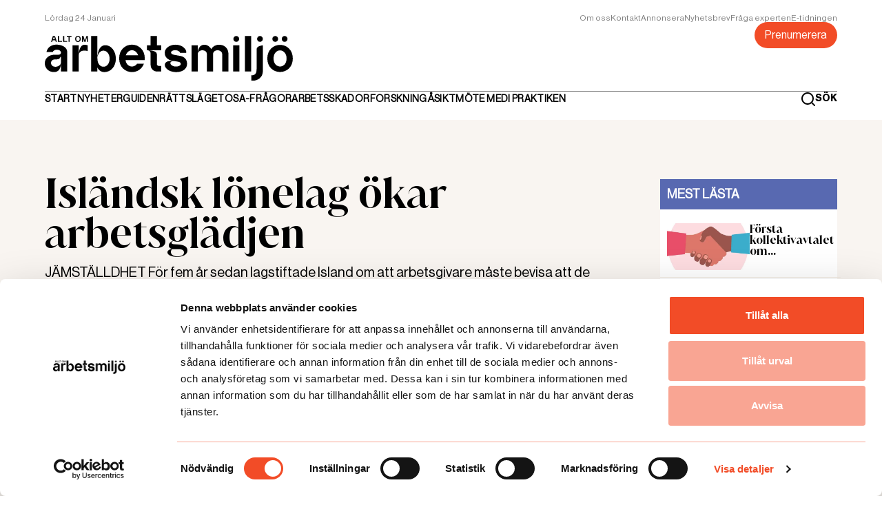

--- FILE ---
content_type: text/html; charset=utf-8
request_url: https://alltomarbetsmiljo.se/nyheter/islandsk-lonelag-okar-arbetsgladjen
body_size: 15720
content:
<!DOCTYPE html><html lang="sv"><head><meta charSet="utf-8"/><title>Isländsk lönelag ökar arbetsglädjen</title><meta property="og:title" content="Isländsk lönelag ökar arbetsglädjen"/><meta name="twitter:title" content="Isländsk lönelag ökar arbetsglädjen"/><meta name="viewport" content="initial-scale=1.0, width=device-width"/><link rel="canonical" href="https://alltomarbetsmiljo.se/nyheter/islandsk-lonelag-okar-arbetsgladjen"/><meta name="description" content="JÄMSTÄLLDHET För fem år sedan lagstiftade Island om att arbetsgivare måste bevisa att de betalar jämställda löner. Allt om arbetsmiljö åkte till Island för att se vilken effekt lagen har haft på lönegapet och arbetsmiljön."/><meta property="og:description" content="JÄMSTÄLLDHET För fem år sedan lagstiftade Island om att arbetsgivare måste bevisa att de betalar jämställda löner. Allt om arbetsmiljö åkte till Island för att se vilken effekt lagen har haft på lönegapet och arbetsmiljön."/><meta name="twitter:description" content="JÄMSTÄLLDHET För fem år sedan lagstiftade Island om att arbetsgivare måste bevisa att de betalar jämställda löner. Allt om arbetsmiljö åkte till Island för att se vilken effekt lagen har haft på lönegapet och arbetsmiljön."/><meta name="image" property="og:image" content="https://images.prismic.io/alltomarbetsmiljo/87de4d36-d727-42c5-adad-8bdd16d02241_4+Ragna+Kemp+Harldsdottir_7651.png?auto=compress,format"/><meta property="og:image:secure_url" content="https://images.prismic.io/alltomarbetsmiljo/87de4d36-d727-42c5-adad-8bdd16d02241_4+Ragna+Kemp+Harldsdottir_7651.png?auto=compress,format"/><meta name="twitter:image" content="https://images.prismic.io/alltomarbetsmiljo/87de4d36-d727-42c5-adad-8bdd16d02241_4+Ragna+Kemp+Harldsdottir_7651.png?auto=compress,format"/><meta property="og:url" content="https://alltomarbsmiljo.se/nyheter/islandsk-lonelag-okar-arbetsgladjen"/><meta name="robots" content="true"/><meta property="og:url" content="https://alltomarbsmiljo.se/nyheter/islandsk-lonelag-okar-arbetsgladjen"/><meta property="url" content="https://alltomarbsmiljo.se/nyheter/islandsk-lonelag-okar-arbetsgladjen"/><meta name="next-head-count" content="16"/><meta charSet="utf-8"/><meta name="language" content="Swedish"/><link rel="apple-touch-icon" sizes="60x60" href="/static/apple-touch-icon.png"/><link rel="icon" type="image/png" sizes="32x32" href="/static/favicon-32x32.png"/><link rel="icon" type="image/png" sizes="16x16" href="/static/favicon-16x16.png"/><link rel="manifest" href="/site.webmanifest"/><link rel="mask-icon" href="/static/safari-pinned-tab.svg" color="#da532c"/><meta name="msapplication-TileColor" content="#da532c"/><meta name="theme-color" content="#ffffff"/><link rel="dns-prefetch" href="https://consent.cookiebot.com/uc.js"/><link rel="alternate" type="application/rss+xml" title="Allt om arbetsmiljö RSS feed" href="/rss/feed.xml"/><link rel="preconnect" href="https://www.googletagmanager.com/gtag/js?id=G-E1V6DJW4BB"/><script async="" id="Cookiebot" src="https://consent.cookiebot.com/uc.js" data-cbid="60c6f82d-8765-4655-a0ff-ff15c854fe5c" data-blockingmode="auto" type="text/javascript"></script><script async="" id="preload">
            var adformtag = adformtag ||  []
              adformtag.push({
                preload: [
                  'adx.adform.net/adx/?mid=1533088',
                  'adx.adform.net/adx/?mid=1533417',
                  'adx.adform.net/adx/?mid=1533418',
                  'adx.adform.net/adx/?mid=1533419',
                  'adx.adform.net/adx/?mid=1533420',
                  'adx.adform.net/adx/?mid=1533421',
                  'adx.adform.net/adx/?mid=1533422',
                  'adx.adform.net/adx/?mid=1533423',
                  'adx.adform.net/adx/?mid=1533424',
                ]
              })
              adformtag.push(function () {
                adformtag.setTargeting(1533088, 'url', window.location.pathname)
                adformtag.setTargeting(1533417, 'url', window.location.pathname)
                adformtag.setTargeting(1533418, 'url', window.location.pathname)
                adformtag.setTargeting(1533419, 'url', window.location.pathname)
                adformtag.setTargeting(1533420, 'url', window.location.pathname)
                adformtag.setTargeting(1533421, 'url', window.location.pathname)
                adformtag.setTargeting(1533422, 'url', window.location.pathname)
                adformtag.setTargeting(1533423, 'url', window.location.pathname)
                adformtag.setTargeting(1533424, 'url', window.location.pathname)
                adformtag.setRequestLimit(4)
                adformtag.addRequestGroup([1533088, 1533417, 1533418, 1533419, 1533420])
                adformtag.addRequestGroup([1533421, 1533422, 1533423, 1533424])
              })
              
              </script><script type="text/javascript" async="" defer="" id="cb-listener">
				window.addEventListener('CookiebotOnAccept', (e) => {
      			if (Cookiebot.consent.marketing) 
          			{
          		const script = document.createElement('script');
				script.setAttribute("async", "");
				script.src = 'https://s1.adform.net/banners/scripts/adx.js';    
				document.head.appendChild(script);
          			} 
      			}, false);
				</script><link rel="preload" href="/_next/static/media/134d9f7314b00b99-s.p.woff2" as="font" type="font/woff2" crossorigin="anonymous" data-next-font="size-adjust"/><link rel="preload" href="/_next/static/media/77ad897b574bab18-s.p.woff2" as="font" type="font/woff2" crossorigin="anonymous" data-next-font="size-adjust"/><link rel="preload" href="/_next/static/media/a181b15b06916abc-s.p.woff2" as="font" type="font/woff2" crossorigin="anonymous" data-next-font="size-adjust"/><link rel="preload" href="/_next/static/media/ab12bc1c0faacc5e-s.p.woff2" as="font" type="font/woff2" crossorigin="anonymous" data-next-font="size-adjust"/><link rel="preload" href="/_next/static/media/de20eb456d799613-s.p.woff2" as="font" type="font/woff2" crossorigin="anonymous" data-next-font="size-adjust"/><link rel="preload" href="/_next/static/media/50697b8d43566e40-s.p.woff2" as="font" type="font/woff2" crossorigin="anonymous" data-next-font="size-adjust"/><link rel="preload" href="/_next/static/media/f3f91313f9522a8d-s.p.woff2" as="font" type="font/woff2" crossorigin="anonymous" data-next-font="size-adjust"/><link rel="preload" href="/_next/static/css/3de5695cb1a01c37.css" as="style"/><link rel="stylesheet" href="/_next/static/css/3de5695cb1a01c37.css" data-n-g=""/><link rel="preload" href="/_next/static/css/1b57c10d03cce6a8.css" as="style"/><link rel="stylesheet" href="/_next/static/css/1b57c10d03cce6a8.css"/><noscript data-n-css=""></noscript><script defer="" nomodule="" src="/_next/static/chunks/polyfills-c67a75d1b6f99dc8.js"></script><script defer="" src="/_next/static/chunks/782.94eb627f8ec14b96.js"></script><script defer="" src="/_next/static/chunks/449.15cb1b0004f8a621.js"></script><script defer="" src="/_next/static/chunks/297.7ebd274339a634ed.js"></script><script defer="" src="/_next/static/chunks/739.c2643b3995f13c90.js"></script><script defer="" src="/_next/static/chunks/997.e4f28795b4e234c6.js"></script><script src="/_next/static/chunks/webpack-834689d726086ed5.js" defer=""></script><script src="/_next/static/chunks/framework-66d32731bdd20e83.js" defer=""></script><script src="/_next/static/chunks/main-884809f5935a5ac1.js" defer=""></script><script src="/_next/static/chunks/pages/_app-f977bf535b92a955.js" defer=""></script><script src="/_next/static/chunks/327-5f35696d206a0270.js" defer=""></script><script src="/_next/static/chunks/479-3ccd4a34b25d651c.js" defer=""></script><script src="/_next/static/chunks/pages/%5Bcategory%5D/%5Buid%5D-afb16220c158da22.js" defer=""></script><script src="/_next/static/52JL0xwZgn_VXyWh2kBpX/_buildManifest.js" defer=""></script><script src="/_next/static/52JL0xwZgn_VXyWh2kBpX/_ssgManifest.js" defer=""></script></head><body><div id="__next"><main class="__variable_87422a __variable_0dc9d1 __variable_471ea4 __variable_e65b0c __variable_bdd848 __variable_56a91b __variable_0273b9"><header class="sticky top-[0px] z-50 max-h-[80px] w-screen medium:max-h-[152px]"><div class="bg-white pb-sm pt-2xs medium:py-md"><div class="Container"><menu class="m-auto flex flex-col justify-between gap-sm"><div class="flex justify-between gap-xl border-b  border-gray  pb-2xs medium:pb-[0px]"><div class="flex flex-col justify-center medium:justify-start"><time class="font-regular text-tiny capitalize leading-tiny text-gray medium:pb-md">lördag 24 januari</time><a class="hidden pb-sm medium:block" href="/"><img alt="Allt om arbetsmiljö logga" loading="lazy" width="361" height="66" decoding="async" data-nimg="1" style="color:transparent;object-fit:cover;object-position:center" src="/_next/static/media/aoa.1d54e27b.svg"/></a></div><div class="flex flex-col items-end gap-md"><ul class="hidden gap-lg medium:flex "></ul><a href="/prenumerera"><button class="rounded-lg px-sm py-xs font-regular text-tiny leading-[13px] disabled:cursor-not-allowed medium:text-h4 medium:leading-[18px] opacity-100 bg-orange text-white hover:bg-orange_dark">Prenumerera</button></a></div></div><div class="flex items-center justify-between"><ul class="hidden items-center gap-x-p large:flex"></ul><a class="flex items-center medium:hidden" href="/"><img alt="Allt om arbetsmiljö logga" loading="lazy" width="320" height="43" decoding="async" data-nimg="1" style="color:transparent;object-fit:cover;object-position:center" src="/static/aoa.svg"/></a><div class="flex w-full cursor-pointer items-center justify-end gap-x-sm large:w-auto"><div class="flex items-center gap-x-xs"><svg height="21" width="21" fill="none" viewBox="0 0 21 21" xmlns="http://www.w3.org/2000/svg"><path d="M20.71 19.29L17 15.61C18.4401 13.8144 19.1375 11.5353 18.9488 9.2413C18.7601 6.9473 17.6997 4.81278 15.9855 3.27664C14.2714 1.7405 12.0338 0.919506 9.73292 0.982466C7.43203 1.04543 5.24272 1.98756 3.61514 3.61514C1.98756 5.24272 1.04543 7.43203 0.982466 9.73292C0.919506 12.0338 1.7405 14.2714 3.27664 15.9855C4.81278 17.6997 6.9473 18.7601 9.2413 18.9488C11.5353 19.1375 13.8144 18.4401 15.61 17L19.29 20.68C19.383 20.7737 19.4936 20.8481 19.6154 20.8989C19.7373 20.9497 19.868 20.9758 20 20.9758C20.132 20.9758 20.2627 20.9497 20.3846 20.8989C20.5064 20.8481 20.617 20.7737 20.71 20.68C20.8902 20.4935 20.991 20.2443 20.991 19.985C20.991 19.7257 20.8902 19.4765 20.71 19.29ZM10 17C8.61553 17 7.26215 16.5895 6.111 15.8203C4.95986 15.0511 4.06265 13.9579 3.53284 12.6788C3.00303 11.3997 2.8644 9.99223 3.1345 8.63436C3.4046 7.2765 4.07128 6.02922 5.05025 5.05025C6.02922 4.07128 7.2765 3.4046 8.63436 3.1345C9.99223 2.8644 11.3997 3.00303 12.6788 3.53284C13.9579 4.06265 15.0511 4.95986 15.8203 6.111C16.5895 7.26215 17 8.61553 17 10C17 11.8565 16.2625 13.637 14.9497 14.9497C13.637 16.2625 11.8565 17 10 17Z" fill="#000"></path></svg><label class="hidden cursor-pointer font-bold text-tag leading-tag text-black large:block">SÖK</label></div><div role="button" aria-label="Menu toggle" class="relative block h-[12px] w-[16px] cursor-pointer overflow-visible large:hidden"><div class="absolute left-[0px] top-[0px] flex h-[12px] w-[16px] flex-col justify-between "><span class="block h-[2px] w-full origin-0-0 bg-black transition-transform"></span><span class="block h-[2px] w-full bg-black transition-transform"></span><span class="block h-[2px] w-full origin-0-100 bg-black transition-transform"></span></div></div></div></div></menu></div></div></header><menu class="flex h-screen w-screen flex-col overflow-y-auto bg-white px-xs py-xl transition-all duration-300 scrollbar-hide large:hidden -z-100 fixed bottom-[100vh] opacity-0"><ul class="h-full min-h-screen overflow-y-auto pb-xl scrollbar-hide"><li class="flex flex-col gap-2lg border-t border-gray pb-max pt-lg"></li></ul></menu><div class="bg-beige_50"><section class="py-xl"><div class="Container"><div class="grid grid-cols-1 gap-xl medium:grid-cols-4"><div class="col-start-1 medium:col-span-3"><div class="flex justify-center"></div><section class="py-xl"><div class="col-span-3 col-start-1"><article id="article" class="Article"><div class="m-auto w-full huge:w-[640px] pb-xl"><h1 class="H1 pb-sm">Isländsk lönelag ökar arbetsglädjen</h1><p class="Preamble">JÄMSTÄLLDHET För fem år sedan lagstiftade Island om att arbetsgivare måste bevisa att de betalar jämställda löner. Allt om arbetsmiljö åkte till Island för att se vilken effekt lagen har haft på lönegapet och arbetsmiljön.</p><div class="flex flex-col gap-md pt-md"><div class="flex items-center gap-xs"><p class="font-regular text-tag  leading-tag">Text :<!-- --> <span> <!-- -->Kamilla Kvarntorp</span></p></div><div><p class="font-regular text-tiny leading-tiny">Publicerad: <!-- -->2023-06-14</p></div></div></div><div class="pb-xl"><div class="relative pb-[56.25%]"><img alt="" loading="lazy" width="980" height="569" decoding="async" data-nimg="1" style="color:transparent;object-fit:cover;object-position:center;position:absolute;top:0px;left:0px;height:100%;width:100%;background-size:cover;background-position:center;background-repeat:no-repeat;background-image:url(&quot;data:image/svg+xml;charset=utf-8,%3Csvg xmlns=&#x27;http://www.w3.org/2000/svg&#x27; viewBox=&#x27;0 0 980 569&#x27;%3E%3Cfilter id=&#x27;b&#x27; color-interpolation-filters=&#x27;sRGB&#x27;%3E%3CfeGaussianBlur stdDeviation=&#x27;20&#x27;/%3E%3CfeColorMatrix values=&#x27;1 0 0 0 0 0 1 0 0 0 0 0 1 0 0 0 0 0 100 -1&#x27; result=&#x27;s&#x27;/%3E%3CfeFlood x=&#x27;0&#x27; y=&#x27;0&#x27; width=&#x27;100%25&#x27; height=&#x27;100%25&#x27;/%3E%3CfeComposite operator=&#x27;out&#x27; in=&#x27;s&#x27;/%3E%3CfeComposite in2=&#x27;SourceGraphic&#x27;/%3E%3CfeGaussianBlur stdDeviation=&#x27;20&#x27;/%3E%3C/filter%3E%3Cimage width=&#x27;100%25&#x27; height=&#x27;100%25&#x27; x=&#x27;0&#x27; y=&#x27;0&#x27; preserveAspectRatio=&#x27;none&#x27; style=&#x27;filter: url(%23b);&#x27; href=&#x27;https://images.prismic.io/alltomarbetsmiljo/87de4d36-d727-42c5-adad-8bdd16d02241_4+Ragna+Kemp+Harldsdottir_7651.png?auto=compress%2Cformat&amp;blur=660&amp;q=60&amp;px=10&#x27;/%3E%3C/svg%3E&quot;)" srcSet="/_next/image?url=https%3A%2F%2Fimages.prismic.io%2Falltomarbetsmiljo%2F87de4d36-d727-42c5-adad-8bdd16d02241_4%2BRagna%2BKemp%2BHarldsdottir_7651.png%3Fauto%3Dcompress%2Cformat&amp;w=1170&amp;q=75 1x, /_next/image?url=https%3A%2F%2Fimages.prismic.io%2Falltomarbetsmiljo%2F87de4d36-d727-42c5-adad-8bdd16d02241_4%2BRagna%2BKemp%2BHarldsdottir_7651.png%3Fauto%3Dcompress%2Cformat&amp;w=2048&amp;q=75 2x" src="/_next/image?url=https%3A%2F%2Fimages.prismic.io%2Falltomarbetsmiljo%2F87de4d36-d727-42c5-adad-8bdd16d02241_4%2BRagna%2BKemp%2BHarldsdottir_7651.png%3Fauto%3Dcompress%2Cformat&amp;w=2048&amp;q=75"/></div><div><small class="font-regular text-sm_p font-normal leading-sm_p">&quot;Det är inte längre arbetstgaren som måste se till att få en rättvis lön, det är arbetsgivarens ansvar&quot;, säger Ragna Kemp Haraldsdóttir som forskat på den lönelagen.</small><small class="font-regular text-sm_p font-normal leading-sm_p text-gray"> <!-- -->Foto: <!-- -->Kamilla Kvarntorp</small></div></div><div class="m-auto w-full huge:w-[640px]"><p class="Paragraph">Det har varit olagligt att lönediskriminera på Island sedan 1961, men löneskillnaderna mellan män och kvinnor minskade inte tillräckligt snabbt. Därför antog det isländska alltinget landets så kallade equal pay law 2017. Lagen trädde i kraft 2018 och innebär att arbetsgivare med minst 25 anställda måste bevisa att de betalar jämställda löner.</p><span class="relative float-right mb-xs ml-xs "><img alt="Thorsteinn Viglundsson Foto: Privat" loading="lazy" width="200" height="260" decoding="async" data-nimg="1" style="color:transparent;object-fit:cover;object-position:center;top:0px;left:0px;height:260px;width:200px;background-size:cover;background-position:center;background-repeat:no-repeat;background-image:url(&quot;data:image/svg+xml;charset=utf-8,%3Csvg xmlns=&#x27;http://www.w3.org/2000/svg&#x27; viewBox=&#x27;0 0 200 260&#x27;%3E%3Cfilter id=&#x27;b&#x27; color-interpolation-filters=&#x27;sRGB&#x27;%3E%3CfeGaussianBlur stdDeviation=&#x27;20&#x27;/%3E%3CfeColorMatrix values=&#x27;1 0 0 0 0 0 1 0 0 0 0 0 1 0 0 0 0 0 100 -1&#x27; result=&#x27;s&#x27;/%3E%3CfeFlood x=&#x27;0&#x27; y=&#x27;0&#x27; width=&#x27;100%25&#x27; height=&#x27;100%25&#x27;/%3E%3CfeComposite operator=&#x27;out&#x27; in=&#x27;s&#x27;/%3E%3CfeComposite in2=&#x27;SourceGraphic&#x27;/%3E%3CfeGaussianBlur stdDeviation=&#x27;20&#x27;/%3E%3C/filter%3E%3Cimage width=&#x27;100%25&#x27; height=&#x27;100%25&#x27; x=&#x27;0&#x27; y=&#x27;0&#x27; preserveAspectRatio=&#x27;none&#x27; style=&#x27;filter: url(%23b);&#x27; href=&#x27;https://images.prismic.io/alltomarbetsmiljo/e10d0a32-8f83-4080-b183-d09ec13fafa7_1.+Thorsteinn+Viglundsson_f%C3%B6re+detta+j%C3%A4mst%C3%A4lldhetsmininster_privat+foto_litet.png?auto=compress%2Cformat&amp;blur=660&amp;q=60&amp;px=10&#x27;/%3E%3C/svg%3E&quot;)" srcSet="/_next/image?url=https%3A%2F%2Fimages.prismic.io%2Falltomarbetsmiljo%2Fe10d0a32-8f83-4080-b183-d09ec13fafa7_1.%2BThorsteinn%2BViglundsson_f%25C3%25B6re%2Bdetta%2Bj%25C3%25A4mst%25C3%25A4lldhetsmininster_privat%2Bfoto_litet.png%3Fauto%3Dcompress%2Cformat&amp;w=256&amp;q=75 1x, /_next/image?url=https%3A%2F%2Fimages.prismic.io%2Falltomarbetsmiljo%2Fe10d0a32-8f83-4080-b183-d09ec13fafa7_1.%2BThorsteinn%2BViglundsson_f%25C3%25B6re%2Bdetta%2Bj%25C3%25A4mst%25C3%25A4lldhetsmininster_privat%2Bfoto_litet.png%3Fauto%3Dcompress%2Cformat&amp;w=450&amp;q=75 2x" src="/_next/image?url=https%3A%2F%2Fimages.prismic.io%2Falltomarbetsmiljo%2Fe10d0a32-8f83-4080-b183-d09ec13fafa7_1.%2BThorsteinn%2BViglundsson_f%25C3%25B6re%2Bdetta%2Bj%25C3%25A4mst%25C3%25A4lldhetsmininster_privat%2Bfoto_litet.png%3Fauto%3Dcompress%2Cformat&amp;w=450&amp;q=75"/><label class="font-regular text-tiny leading-tiny">Thorsteinn Viglundsson Foto: Privat</label></span><p class="Paragraph">Thorsteinn Viglundsson var social- och jämställdhetsminister när lagen röstades igenom.<br/>– Jämställda löner är en mänsklig rättighet. Kvinnor har betydligt lägre genomsnittslön än män. Det gör att de bland annat får lägre pensioner. Vi tyckte att det var värt att se om det gick att påskynda processen att stänga lönegapet, säger Thorsteinn Viglundsson när vi hörs på telefon i slutet på mars.</p><p class="Paragraph">Några dagar tidigare träffade Allt om arbetsmiljö Ragna Kemp Haraldsdóttir på Islands universitet. Hon är biträdande professor i informationsvetenskap vid universitetet och förklarar att arbetsgivare enligt lagen är skyldiga att implementera en standard för jämställda löner.<br/>– Det är inte längre arbetstagaren som måste se till att få en rättvis lön – det är arbetsgivarens ansvar. Med standarden upptäcks om individer som utför liknande arbete och har samma ansvarsområde inom samma jobbkategori lönediskrimineras.</p><p class="Paragraph"><strong class="font-body-bold text-p leading-p">Frågan är då hur lagen och standarden</strong> har påverkat löneskillnaderna mellan män och kvinnor på Island. När lagen röstades igenom 2017 var lönegapet 15 procent, enligt Islands statistikmyndighet Hagstofa. 2021 hade det minskat till 10,2 procent.<br/>– Tecknen på att lönegapet minskar är tydliga. Och det sammanfaller med att det enligt lag blev obligatoriskt att införa standarden, säger Thorsteinn Viglundsson.</p><p class="Paragraph">Samtidigt visar forskning från Islands universitet att löneskillnaderna mellan män och kvinnor har minskat nästan lika mycket hos arbetsgivare som har implementerat standarden, som hos dem som inte har gjort det.</p><p class="Paragraph">Arbetsgivarorganisationen SA tolkar det som att lagen inte har haft någon effekt på lönegapet och anser därför att det bör vara frivilligt att införa standarden. Att löneskillnaderna mellan könen minskar beror, enligt SA, bland annat på att allt fler kvinnor är välutbildade och arbetar heltid.</p><p class="Paragraph">Men Ragna Kemp Haraldsdóttir tror att lagen om jämställda löner har haft en indirekt effekt på lönegapet. Även arbetsgivare som inte är skyldiga att införa standarden har, enligt henne, troligen sett över sina löner – för att visa att de är bra och moderna arbetsgivare.</p><p class="Paragraph">Förutom att eliminera löneskillnaderna mellan könen är regeringens mål att arbetsglädjen ska öka på arbetsplatser som inför standarden om jämställda löner.<br/>– Ökad arbetsglädje leder till högre produktivitet, större lojalitet gentemot arbetsgivaren, längre anställningstid och gör det lättare för arbetsgivarna att locka till sig nya förmågor, säger Thorsteinn Viglundsson.</p><p class="Paragraph">Forskningsprojekt som Ragna Kemp Haraldsdóttir har deltagit i visar också att arbetsglädjen ökar när standarden för jämställda löner införs.<br/>– Arbetsglädjen påverkas positivt när anställda upplever att det inte förekommer diskriminering på arbetsplatsen, att alla anställda har samma möjligheter. Förtroendet för arbetsgivaren ökar när medarbetarna vet att ledningen har en uppriktig vilja att betala jämställda löner, säger hon.</p></div><div class="py-lg"><div class="m-auto w-full huge:w-[640px] relative"><div class="ImgSlider_ImgSlider__5GlDp Hide-scrollbar snap-x snap-mandatory scroll-smooth"><div class=" w-full shrink-0"><div class="relative w-full overflow-hidden pb-[56.25%]"><img alt="" loading="lazy" decoding="async" data-nimg="fill" style="position:absolute;height:100%;width:100%;left:0px;top:0px;right:0;bottom:0;object-fit:cover;object-position:center;color:transparent;background-size:cover;background-position:center;background-repeat:no-repeat;background-image:url(&quot;data:image/svg+xml;charset=utf-8,%3Csvg xmlns=&#x27;http://www.w3.org/2000/svg&#x27; %3E%3Cfilter id=&#x27;b&#x27; color-interpolation-filters=&#x27;sRGB&#x27;%3E%3CfeGaussianBlur stdDeviation=&#x27;20&#x27;/%3E%3CfeColorMatrix values=&#x27;1 0 0 0 0 0 1 0 0 0 0 0 1 0 0 0 0 0 100 -1&#x27; result=&#x27;s&#x27;/%3E%3CfeFlood x=&#x27;0&#x27; y=&#x27;0&#x27; width=&#x27;100%25&#x27; height=&#x27;100%25&#x27;/%3E%3CfeComposite operator=&#x27;out&#x27; in=&#x27;s&#x27;/%3E%3CfeComposite in2=&#x27;SourceGraphic&#x27;/%3E%3CfeGaussianBlur stdDeviation=&#x27;20&#x27;/%3E%3C/filter%3E%3Cimage width=&#x27;100%25&#x27; height=&#x27;100%25&#x27; x=&#x27;0&#x27; y=&#x27;0&#x27; preserveAspectRatio=&#x27;xMidYMid slice&#x27; style=&#x27;filter: url(%23b);&#x27; href=&#x27;https://images.prismic.io/alltomarbetsmiljo/7f2bc311-60f5-41c7-9060-9dff87fb73b4_12.Fjola+Kristinsdottir.png?auto=compress%2Cformat&amp;blur=660&amp;q=60&amp;px=10&#x27;/%3E%3C/svg%3E&quot;)" sizes="100vw" srcSet="/_next/image?url=https%3A%2F%2Fimages.prismic.io%2Falltomarbetsmiljo%2F7f2bc311-60f5-41c7-9060-9dff87fb73b4_12.Fjola%2BKristinsdottir.png%3Fauto%3Dcompress%2Cformat&amp;w=450&amp;q=75 450w, /_next/image?url=https%3A%2F%2Fimages.prismic.io%2Falltomarbetsmiljo%2F7f2bc311-60f5-41c7-9060-9dff87fb73b4_12.Fjola%2BKristinsdottir.png%3Fauto%3Dcompress%2Cformat&amp;w=768&amp;q=75 768w, /_next/image?url=https%3A%2F%2Fimages.prismic.io%2Falltomarbetsmiljo%2F7f2bc311-60f5-41c7-9060-9dff87fb73b4_12.Fjola%2BKristinsdottir.png%3Fauto%3Dcompress%2Cformat&amp;w=1170&amp;q=75 1170w, /_next/image?url=https%3A%2F%2Fimages.prismic.io%2Falltomarbetsmiljo%2F7f2bc311-60f5-41c7-9060-9dff87fb73b4_12.Fjola%2BKristinsdottir.png%3Fauto%3Dcompress%2Cformat&amp;w=1440&amp;q=75 1440w, /_next/image?url=https%3A%2F%2Fimages.prismic.io%2Falltomarbetsmiljo%2F7f2bc311-60f5-41c7-9060-9dff87fb73b4_12.Fjola%2BKristinsdottir.png%3Fauto%3Dcompress%2Cformat&amp;w=1920&amp;q=75 1920w, /_next/image?url=https%3A%2F%2Fimages.prismic.io%2Falltomarbetsmiljo%2F7f2bc311-60f5-41c7-9060-9dff87fb73b4_12.Fjola%2BKristinsdottir.png%3Fauto%3Dcompress%2Cformat&amp;w=2048&amp;q=75 2048w" src="/_next/image?url=https%3A%2F%2Fimages.prismic.io%2Falltomarbetsmiljo%2F7f2bc311-60f5-41c7-9060-9dff87fb73b4_12.Fjola%2BKristinsdottir.png%3Fauto%3Dcompress%2Cformat&amp;w=2048&amp;q=75"/></div><div class="flex items-baseline justify-between gap-sm whitespace-normal"><div><p class="min-h-[42px] font-light text-tag">Aargborgs borgmästare Fjóla Kristinsdóttir är stolt över att kommunen betalar jämlika löner.</p><p class="font-light text-tag text-gray">Foto: <!-- -->Kamilla Kvarntorp</p></div><div><span class="font-light text-tag">1<!-- -->/</span><span class="font-light text-tag text-gray">3</span></div></div></div><div class=" w-full shrink-0"><div class="relative w-full overflow-hidden pb-[56.25%]"><img alt="" loading="lazy" decoding="async" data-nimg="fill" style="position:absolute;height:100%;width:100%;left:0px;top:0px;right:0;bottom:0;object-fit:cover;object-position:center;color:transparent;background-size:cover;background-position:center;background-repeat:no-repeat;background-image:url(&quot;data:image/svg+xml;charset=utf-8,%3Csvg xmlns=&#x27;http://www.w3.org/2000/svg&#x27; %3E%3Cfilter id=&#x27;b&#x27; color-interpolation-filters=&#x27;sRGB&#x27;%3E%3CfeGaussianBlur stdDeviation=&#x27;20&#x27;/%3E%3CfeColorMatrix values=&#x27;1 0 0 0 0 0 1 0 0 0 0 0 1 0 0 0 0 0 100 -1&#x27; result=&#x27;s&#x27;/%3E%3CfeFlood x=&#x27;0&#x27; y=&#x27;0&#x27; width=&#x27;100%25&#x27; height=&#x27;100%25&#x27;/%3E%3CfeComposite operator=&#x27;out&#x27; in=&#x27;s&#x27;/%3E%3CfeComposite in2=&#x27;SourceGraphic&#x27;/%3E%3CfeGaussianBlur stdDeviation=&#x27;20&#x27;/%3E%3C/filter%3E%3Cimage width=&#x27;100%25&#x27; height=&#x27;100%25&#x27; x=&#x27;0&#x27; y=&#x27;0&#x27; preserveAspectRatio=&#x27;xMidYMid slice&#x27; style=&#x27;filter: url(%23b);&#x27; href=&#x27;https://images.prismic.io/alltomarbetsmiljo/f16855d4-2492-4be8-a4ef-9f2f2023256b_5.+Gudrun+gudmundsdottir-8100.png?auto=compress%2Cformat&amp;blur=660&amp;q=60&amp;px=10&#x27;/%3E%3C/svg%3E&quot;)" sizes="100vw" srcSet="/_next/image?url=https%3A%2F%2Fimages.prismic.io%2Falltomarbetsmiljo%2Ff16855d4-2492-4be8-a4ef-9f2f2023256b_5.%2BGudrun%2Bgudmundsdottir-8100.png%3Fauto%3Dcompress%2Cformat&amp;w=450&amp;q=75 450w, /_next/image?url=https%3A%2F%2Fimages.prismic.io%2Falltomarbetsmiljo%2Ff16855d4-2492-4be8-a4ef-9f2f2023256b_5.%2BGudrun%2Bgudmundsdottir-8100.png%3Fauto%3Dcompress%2Cformat&amp;w=768&amp;q=75 768w, /_next/image?url=https%3A%2F%2Fimages.prismic.io%2Falltomarbetsmiljo%2Ff16855d4-2492-4be8-a4ef-9f2f2023256b_5.%2BGudrun%2Bgudmundsdottir-8100.png%3Fauto%3Dcompress%2Cformat&amp;w=1170&amp;q=75 1170w, /_next/image?url=https%3A%2F%2Fimages.prismic.io%2Falltomarbetsmiljo%2Ff16855d4-2492-4be8-a4ef-9f2f2023256b_5.%2BGudrun%2Bgudmundsdottir-8100.png%3Fauto%3Dcompress%2Cformat&amp;w=1440&amp;q=75 1440w, /_next/image?url=https%3A%2F%2Fimages.prismic.io%2Falltomarbetsmiljo%2Ff16855d4-2492-4be8-a4ef-9f2f2023256b_5.%2BGudrun%2Bgudmundsdottir-8100.png%3Fauto%3Dcompress%2Cformat&amp;w=1920&amp;q=75 1920w, /_next/image?url=https%3A%2F%2Fimages.prismic.io%2Falltomarbetsmiljo%2Ff16855d4-2492-4be8-a4ef-9f2f2023256b_5.%2BGudrun%2Bgudmundsdottir-8100.png%3Fauto%3Dcompress%2Cformat&amp;w=2048&amp;q=75 2048w" src="/_next/image?url=https%3A%2F%2Fimages.prismic.io%2Falltomarbetsmiljo%2Ff16855d4-2492-4be8-a4ef-9f2f2023256b_5.%2BGudrun%2Bgudmundsdottir-8100.png%3Fauto%3Dcompress%2Cformat&amp;w=2048&amp;q=75"/></div><div class="flex items-baseline justify-between gap-sm whitespace-normal"><div><p class="min-h-[42px] font-light text-tag">Gudrún Gudmundsdóttir är jämställdhetsexpert på Islands fackliga centralorganisation Así.</p><p class="font-light text-tag text-gray">Foto: <!-- -->Kamilla Kvarntorp</p></div><div><span class="font-light text-tag">2<!-- -->/</span><span class="font-light text-tag text-gray">3</span></div></div></div><div class=" w-full shrink-0"><div class="relative w-full overflow-hidden pb-[56.25%]"><img alt="" loading="lazy" decoding="async" data-nimg="fill" style="position:absolute;height:100%;width:100%;left:0px;top:0px;right:0;bottom:0;object-fit:cover;object-position:center;color:transparent;background-size:cover;background-position:center;background-repeat:no-repeat;background-image:url(&quot;data:image/svg+xml;charset=utf-8,%3Csvg xmlns=&#x27;http://www.w3.org/2000/svg&#x27; %3E%3Cfilter id=&#x27;b&#x27; color-interpolation-filters=&#x27;sRGB&#x27;%3E%3CfeGaussianBlur stdDeviation=&#x27;20&#x27;/%3E%3CfeColorMatrix values=&#x27;1 0 0 0 0 0 1 0 0 0 0 0 1 0 0 0 0 0 100 -1&#x27; result=&#x27;s&#x27;/%3E%3CfeFlood x=&#x27;0&#x27; y=&#x27;0&#x27; width=&#x27;100%25&#x27; height=&#x27;100%25&#x27;/%3E%3CfeComposite operator=&#x27;out&#x27; in=&#x27;s&#x27;/%3E%3CfeComposite in2=&#x27;SourceGraphic&#x27;/%3E%3CfeGaussianBlur stdDeviation=&#x27;20&#x27;/%3E%3C/filter%3E%3Cimage width=&#x27;100%25&#x27; height=&#x27;100%25&#x27; x=&#x27;0&#x27; y=&#x27;0&#x27; preserveAspectRatio=&#x27;xMidYMid slice&#x27; style=&#x27;filter: url(%23b);&#x27; href=&#x27;https://images.prismic.io/alltomarbetsmiljo/840e0e80-f679-46f4-b292-eb8bfc4bd4b9_14.+Berglind+Hardardottir_8170.png?auto=compress%2Cformat&amp;blur=660&amp;q=60&amp;px=10&#x27;/%3E%3C/svg%3E&quot;)" sizes="100vw" srcSet="/_next/image?url=https%3A%2F%2Fimages.prismic.io%2Falltomarbetsmiljo%2F840e0e80-f679-46f4-b292-eb8bfc4bd4b9_14.%2BBerglind%2BHardardottir_8170.png%3Fauto%3Dcompress%2Cformat&amp;w=450&amp;q=75 450w, /_next/image?url=https%3A%2F%2Fimages.prismic.io%2Falltomarbetsmiljo%2F840e0e80-f679-46f4-b292-eb8bfc4bd4b9_14.%2BBerglind%2BHardardottir_8170.png%3Fauto%3Dcompress%2Cformat&amp;w=768&amp;q=75 768w, /_next/image?url=https%3A%2F%2Fimages.prismic.io%2Falltomarbetsmiljo%2F840e0e80-f679-46f4-b292-eb8bfc4bd4b9_14.%2BBerglind%2BHardardottir_8170.png%3Fauto%3Dcompress%2Cformat&amp;w=1170&amp;q=75 1170w, /_next/image?url=https%3A%2F%2Fimages.prismic.io%2Falltomarbetsmiljo%2F840e0e80-f679-46f4-b292-eb8bfc4bd4b9_14.%2BBerglind%2BHardardottir_8170.png%3Fauto%3Dcompress%2Cformat&amp;w=1440&amp;q=75 1440w, /_next/image?url=https%3A%2F%2Fimages.prismic.io%2Falltomarbetsmiljo%2F840e0e80-f679-46f4-b292-eb8bfc4bd4b9_14.%2BBerglind%2BHardardottir_8170.png%3Fauto%3Dcompress%2Cformat&amp;w=1920&amp;q=75 1920w, /_next/image?url=https%3A%2F%2Fimages.prismic.io%2Falltomarbetsmiljo%2F840e0e80-f679-46f4-b292-eb8bfc4bd4b9_14.%2BBerglind%2BHardardottir_8170.png%3Fauto%3Dcompress%2Cformat&amp;w=2048&amp;q=75 2048w" src="/_next/image?url=https%3A%2F%2Fimages.prismic.io%2Falltomarbetsmiljo%2F840e0e80-f679-46f4-b292-eb8bfc4bd4b9_14.%2BBerglind%2BHardardottir_8170.png%3Fauto%3Dcompress%2Cformat&amp;w=2048&amp;q=75"/></div><div class="flex items-baseline justify-between gap-sm whitespace-normal"><div><p class="min-h-[42px] font-light text-tag">Det var ett omfattande arbete att implementera standarden för lika löner i Arborg, enligt hr-chefen Berglind Hardardóttir.</p><p class="font-light text-tag text-gray">Foto: <!-- -->Kamilla Kvarntorp</p></div><div><span class="font-light text-tag">3<!-- -->/</span><span class="font-light text-tag text-gray">3</span></div></div></div><div class="ImgSlider_Arrows__CK3dn"><div aria-label="Bläddra genom bilderna" class="ImgSlider_Arrow__4ZAdS cursor-pointer"><svg height="14" width="12" fill="none" viewBox="0 0 12 14" xmlns="http://www.w3.org/2000/svg"><path d="M0.999982 5.99994H8.58998L5.28998 2.70994C5.10168 2.52164 4.99589 2.26624 4.99589 1.99994C4.99589 1.73364 5.10168 1.47825 5.28998 1.28994C5.47828 1.10164 5.73368 0.99585 5.99998 0.99585C6.26628 0.99585 6.52168 1.10164 6.70998 1.28994L11.71 6.28994C11.801 6.38505 11.8724 6.49719 11.92 6.61994C12.02 6.8634 12.02 7.13648 11.92 7.37994C11.8724 7.50269 11.801 7.61484 11.71 7.70994L6.70998 12.7099C6.61702 12.8037 6.50642 12.8781 6.38456 12.9288C6.2627 12.9796 6.13199 13.0057 5.99998 13.0057C5.86797 13.0057 5.73726 12.9796 5.6154 12.9288C5.49355 12.8781 5.38294 12.8037 5.28998 12.7099C5.19625 12.617 5.12186 12.5064 5.07109 12.3845C5.02032 12.2627 4.99418 12.132 4.99418 11.9999C4.99418 11.8679 5.02032 11.7372 5.07109 11.6154C5.12186 11.4935 5.19625 11.3829 5.28998 11.2899L8.58998 7.99994H0.999982C0.734765 7.99994 0.480411 7.89458 0.292874 7.70705C0.105338 7.51951 -1.81198e-05 7.26516 -1.81198e-05 6.99994C-1.81198e-05 6.73472 0.105338 6.48037 0.292874 6.29283C0.480411 6.1053 0.734765 5.99994 0.999982 5.99994Z" fill="#000"></path></svg></div><div aria-label="Bläddra genom bilderna" class="ImgSlider_Arrow__4ZAdS cursor-pointer"><svg height="14" width="12" fill="none" viewBox="0 0 12 14" xmlns="http://www.w3.org/2000/svg"><path d="M0.999982 5.99994H8.58998L5.28998 2.70994C5.10168 2.52164 4.99589 2.26624 4.99589 1.99994C4.99589 1.73364 5.10168 1.47825 5.28998 1.28994C5.47828 1.10164 5.73368 0.99585 5.99998 0.99585C6.26628 0.99585 6.52168 1.10164 6.70998 1.28994L11.71 6.28994C11.801 6.38505 11.8724 6.49719 11.92 6.61994C12.02 6.8634 12.02 7.13648 11.92 7.37994C11.8724 7.50269 11.801 7.61484 11.71 7.70994L6.70998 12.7099C6.61702 12.8037 6.50642 12.8781 6.38456 12.9288C6.2627 12.9796 6.13199 13.0057 5.99998 13.0057C5.86797 13.0057 5.73726 12.9796 5.6154 12.9288C5.49355 12.8781 5.38294 12.8037 5.28998 12.7099C5.19625 12.617 5.12186 12.5064 5.07109 12.3845C5.02032 12.2627 4.99418 12.132 4.99418 11.9999C4.99418 11.8679 5.02032 11.7372 5.07109 11.6154C5.12186 11.4935 5.19625 11.3829 5.28998 11.2899L8.58998 7.99994H0.999982C0.734765 7.99994 0.480411 7.89458 0.292874 7.70705C0.105338 7.51951 -1.81198e-05 7.26516 -1.81198e-05 6.99994C-1.81198e-05 6.73472 0.105338 6.48037 0.292874 6.29283C0.480411 6.1053 0.734765 5.99994 0.999982 5.99994Z" fill="#000"></path></svg></div></div></div></div></div><div class="m-auto w-full huge:w-[640px]"><p class="Paragraph">Kommunen Arborg i sydvästra Island införde standarden om jämställda löner 2019. I september 2022 var lönegapet bland kommunanställda borta. Av den årliga medarbetarundersökningen framgår att fler anställda tycker att män och kvinnor har lika goda möjligheter att avancera på sina arbetsplatser sedan standarden infördes – 73,9 procent 2019, två år senare var siffran 82,3 procent.<br/>– Det skapar arbetsglädje att känna att du blir behandlad på ett korrekt sätt, säger kommunens borgmästare Fjóla Kristinsdóttir när vi ses i kommunens huvudort Selfoss.</p><p class="Paragraph">Gudrún Gudmundsdóttir är jämställdhetsexpert på Islands fackliga centralorganisation Así, med huvudkontor i centrala Reykjavik. Hon är inte förvånad över att arbetsglädjen stärks på arbetsplatser där standarden har införts.<br/>– Annars finns en risk för att kvinnor tror att de får för låg lön, oavsett om det stämmer eller inte. Och vi har anledning att vara paranoida, säger hon.</p><p class="Paragraph"><strong class="font-body-bold text-p leading-p">Det som återstår av lönegapet beror,</strong> enligt henne, på att kvinnors arbete värderas lägre än mäns arbete. När arbete som kvinnor traditionellt har gjort gratis i hemmet, som att ta hand om barn och gamla, flyttade ut på arbetsmarknaden fortsatte det att vara lågt värderat.</p><p class="Paragraph">Fackets fokus ligger nu därför på att tillsammans med regeringen hitta ett system för att uppnå lika lön för arbete av lika värde.</p><p class="Paragraph">Tillbaka till Arborg. Av kommunens 11 300 invånare är ett tusen anställda i kommunen – bland annat inom skolan, förskolan och som vägarbetare. När standarden infördes i kommunen 2019 var lönegapet 1,5 procent. Tre och ett halvt år senare var det utraderat.<br/>– Jag är väldigt stolt över det. Vi blir en förebild. Kommunen är den största arbetsgivaren i Arborg. Kan vi stänga lönegapet kan alla gör det, säger Fjóla Kristinsdóttir.</p><p class="Paragraph">Kommunens hr-chef Berglind Hardardóttir berättar att det var ett omfattande arbete att gå igenom vilka arbetsuppgifter som ingår i de kommunanställdas arbetsbeskrivningar. Därefter delades arbetsbeskrivningarna in i elva kategorier efter bland annat hur mycket ansvar de innebär och vilken utbildningsnivå och arbetslivserfarenhet som krävs. Två personer med yrken inom samma kategori ska normalt sett få samma lön.<br/>– Har de olika lön måste vi kunna motivera vad det beror på, säger Berglind Hardardóttir.</p><p class="Paragraph"><strong class="font-body-bold text-p leading-p">På Fjölbrautaskóli Suderlands gymnasieskola i Selfoss</strong> arbetar ett hundra lärare. Till en början ifrågasatte skolans rektor, Olga Gardarsdóttir, om standarden verkligen behövs för lärare, där lönen länge har bestämts av kriterier som ålder, utbildning, erfarenhet och tjänstgöringstid. Ingen lärare har heller fått höjd månadslön till följd av standarden, som implementerades på skolan 2019.</p></div><div class="py-lg"><div class="m-auto w-full huge:w-[640px] relative"><div class="ImgSlider_ImgSlider__5GlDp Hide-scrollbar snap-x snap-mandatory scroll-smooth"><div class=" w-full shrink-0"><div class="relative w-full overflow-hidden pb-[56.25%]"><img alt="" loading="lazy" decoding="async" data-nimg="fill" style="position:absolute;height:100%;width:100%;left:0px;top:0px;right:0;bottom:0;object-fit:cover;object-position:center;color:transparent;background-size:cover;background-position:center;background-repeat:no-repeat;background-image:url(&quot;data:image/svg+xml;charset=utf-8,%3Csvg xmlns=&#x27;http://www.w3.org/2000/svg&#x27; %3E%3Cfilter id=&#x27;b&#x27; color-interpolation-filters=&#x27;sRGB&#x27;%3E%3CfeGaussianBlur stdDeviation=&#x27;20&#x27;/%3E%3CfeColorMatrix values=&#x27;1 0 0 0 0 0 1 0 0 0 0 0 1 0 0 0 0 0 100 -1&#x27; result=&#x27;s&#x27;/%3E%3CfeFlood x=&#x27;0&#x27; y=&#x27;0&#x27; width=&#x27;100%25&#x27; height=&#x27;100%25&#x27;/%3E%3CfeComposite operator=&#x27;out&#x27; in=&#x27;s&#x27;/%3E%3CfeComposite in2=&#x27;SourceGraphic&#x27;/%3E%3CfeGaussianBlur stdDeviation=&#x27;20&#x27;/%3E%3C/filter%3E%3Cimage width=&#x27;100%25&#x27; height=&#x27;100%25&#x27; x=&#x27;0&#x27; y=&#x27;0&#x27; preserveAspectRatio=&#x27;xMidYMid slice&#x27; style=&#x27;filter: url(%23b);&#x27; href=&#x27;https://images.prismic.io/alltomarbetsmiljo/155e2f2c-e123-43bc-9f66-0e8b01199089_19.Olga+Gardardottir_8013.png?auto=compress%2Cformat&amp;blur=660&amp;q=60&amp;px=10&#x27;/%3E%3C/svg%3E&quot;)" sizes="100vw" srcSet="/_next/image?url=https%3A%2F%2Fimages.prismic.io%2Falltomarbetsmiljo%2F155e2f2c-e123-43bc-9f66-0e8b01199089_19.Olga%2BGardardottir_8013.png%3Fauto%3Dcompress%2Cformat&amp;w=450&amp;q=75 450w, /_next/image?url=https%3A%2F%2Fimages.prismic.io%2Falltomarbetsmiljo%2F155e2f2c-e123-43bc-9f66-0e8b01199089_19.Olga%2BGardardottir_8013.png%3Fauto%3Dcompress%2Cformat&amp;w=768&amp;q=75 768w, /_next/image?url=https%3A%2F%2Fimages.prismic.io%2Falltomarbetsmiljo%2F155e2f2c-e123-43bc-9f66-0e8b01199089_19.Olga%2BGardardottir_8013.png%3Fauto%3Dcompress%2Cformat&amp;w=1170&amp;q=75 1170w, /_next/image?url=https%3A%2F%2Fimages.prismic.io%2Falltomarbetsmiljo%2F155e2f2c-e123-43bc-9f66-0e8b01199089_19.Olga%2BGardardottir_8013.png%3Fauto%3Dcompress%2Cformat&amp;w=1440&amp;q=75 1440w, /_next/image?url=https%3A%2F%2Fimages.prismic.io%2Falltomarbetsmiljo%2F155e2f2c-e123-43bc-9f66-0e8b01199089_19.Olga%2BGardardottir_8013.png%3Fauto%3Dcompress%2Cformat&amp;w=1920&amp;q=75 1920w, /_next/image?url=https%3A%2F%2Fimages.prismic.io%2Falltomarbetsmiljo%2F155e2f2c-e123-43bc-9f66-0e8b01199089_19.Olga%2BGardardottir_8013.png%3Fauto%3Dcompress%2Cformat&amp;w=2048&amp;q=75 2048w" src="/_next/image?url=https%3A%2F%2Fimages.prismic.io%2Falltomarbetsmiljo%2F155e2f2c-e123-43bc-9f66-0e8b01199089_19.Olga%2BGardardottir_8013.png%3Fauto%3Dcompress%2Cformat&amp;w=2048&amp;q=75"/></div><div class="flex items-baseline justify-between gap-sm whitespace-normal"><div><p class="min-h-[42px] font-light text-tag">Olga Gardarsdóttir tycker att standarden för lika löner och tydligare arbetsbeskrivningar har gjort det tydligare vad som krävs av de anställda.</p><p class="font-light text-tag text-gray">Foto: <!-- -->Kamilla Kvarntop</p></div><div><span class="font-light text-tag">1<!-- -->/</span><span class="font-light text-tag text-gray">2</span></div></div></div><div class=" w-full shrink-0"><div class="relative w-full overflow-hidden pb-[56.25%]"><img alt="" loading="lazy" decoding="async" data-nimg="fill" style="position:absolute;height:100%;width:100%;left:0px;top:0px;right:0;bottom:0;object-fit:cover;object-position:center;color:transparent;background-size:cover;background-position:center;background-repeat:no-repeat;background-image:url(&quot;data:image/svg+xml;charset=utf-8,%3Csvg xmlns=&#x27;http://www.w3.org/2000/svg&#x27; %3E%3Cfilter id=&#x27;b&#x27; color-interpolation-filters=&#x27;sRGB&#x27;%3E%3CfeGaussianBlur stdDeviation=&#x27;20&#x27;/%3E%3CfeColorMatrix values=&#x27;1 0 0 0 0 0 1 0 0 0 0 0 1 0 0 0 0 0 100 -1&#x27; result=&#x27;s&#x27;/%3E%3CfeFlood x=&#x27;0&#x27; y=&#x27;0&#x27; width=&#x27;100%25&#x27; height=&#x27;100%25&#x27;/%3E%3CfeComposite operator=&#x27;out&#x27; in=&#x27;s&#x27;/%3E%3CfeComposite in2=&#x27;SourceGraphic&#x27;/%3E%3CfeGaussianBlur stdDeviation=&#x27;20&#x27;/%3E%3C/filter%3E%3Cimage width=&#x27;100%25&#x27; height=&#x27;100%25&#x27; x=&#x27;0&#x27; y=&#x27;0&#x27; preserveAspectRatio=&#x27;xMidYMid slice&#x27; style=&#x27;filter: url(%23b);&#x27; href=&#x27;https://images.prismic.io/alltomarbetsmiljo/d294eaf9-faa6-4767-bad7-4d395e4e9b14_23.+Eyrun+Magnusdottir_4.png?auto=compress%2Cformat&amp;blur=660&amp;q=60&amp;px=10&#x27;/%3E%3C/svg%3E&quot;)" sizes="100vw" srcSet="/_next/image?url=https%3A%2F%2Fimages.prismic.io%2Falltomarbetsmiljo%2Fd294eaf9-faa6-4767-bad7-4d395e4e9b14_23.%2BEyrun%2BMagnusdottir_4.png%3Fauto%3Dcompress%2Cformat&amp;w=450&amp;q=75 450w, /_next/image?url=https%3A%2F%2Fimages.prismic.io%2Falltomarbetsmiljo%2Fd294eaf9-faa6-4767-bad7-4d395e4e9b14_23.%2BEyrun%2BMagnusdottir_4.png%3Fauto%3Dcompress%2Cformat&amp;w=768&amp;q=75 768w, /_next/image?url=https%3A%2F%2Fimages.prismic.io%2Falltomarbetsmiljo%2Fd294eaf9-faa6-4767-bad7-4d395e4e9b14_23.%2BEyrun%2BMagnusdottir_4.png%3Fauto%3Dcompress%2Cformat&amp;w=1170&amp;q=75 1170w, /_next/image?url=https%3A%2F%2Fimages.prismic.io%2Falltomarbetsmiljo%2Fd294eaf9-faa6-4767-bad7-4d395e4e9b14_23.%2BEyrun%2BMagnusdottir_4.png%3Fauto%3Dcompress%2Cformat&amp;w=1440&amp;q=75 1440w, /_next/image?url=https%3A%2F%2Fimages.prismic.io%2Falltomarbetsmiljo%2Fd294eaf9-faa6-4767-bad7-4d395e4e9b14_23.%2BEyrun%2BMagnusdottir_4.png%3Fauto%3Dcompress%2Cformat&amp;w=1920&amp;q=75 1920w, /_next/image?url=https%3A%2F%2Fimages.prismic.io%2Falltomarbetsmiljo%2Fd294eaf9-faa6-4767-bad7-4d395e4e9b14_23.%2BEyrun%2BMagnusdottir_4.png%3Fauto%3Dcompress%2Cformat&amp;w=2048&amp;q=75 2048w" src="/_next/image?url=https%3A%2F%2Fimages.prismic.io%2Falltomarbetsmiljo%2Fd294eaf9-faa6-4767-bad7-4d395e4e9b14_23.%2BEyrun%2BMagnusdottir_4.png%3Fauto%3Dcompress%2Cformat&amp;w=2048&amp;q=75"/></div><div class="flex items-baseline justify-between gap-sm whitespace-normal"><div><p class="min-h-[42px] font-light text-tag">Eyrún Magnúsdottir, lärare på Fjölbrautaskóli Suderlands gymnasieskola, tycker att det har blivit lättare att få ersättning för merarbete sedan standarden kom.</p><p class="font-light text-tag text-gray">Foto: <!-- -->Kamilla Kvarntorp</p></div><div><span class="font-light text-tag">2<!-- -->/</span><span class="font-light text-tag text-gray">2</span></div></div></div><div class="ImgSlider_Arrows__CK3dn"><div aria-label="Bläddra genom bilderna" class="ImgSlider_Arrow__4ZAdS cursor-pointer"><svg height="14" width="12" fill="none" viewBox="0 0 12 14" xmlns="http://www.w3.org/2000/svg"><path d="M0.999982 5.99994H8.58998L5.28998 2.70994C5.10168 2.52164 4.99589 2.26624 4.99589 1.99994C4.99589 1.73364 5.10168 1.47825 5.28998 1.28994C5.47828 1.10164 5.73368 0.99585 5.99998 0.99585C6.26628 0.99585 6.52168 1.10164 6.70998 1.28994L11.71 6.28994C11.801 6.38505 11.8724 6.49719 11.92 6.61994C12.02 6.8634 12.02 7.13648 11.92 7.37994C11.8724 7.50269 11.801 7.61484 11.71 7.70994L6.70998 12.7099C6.61702 12.8037 6.50642 12.8781 6.38456 12.9288C6.2627 12.9796 6.13199 13.0057 5.99998 13.0057C5.86797 13.0057 5.73726 12.9796 5.6154 12.9288C5.49355 12.8781 5.38294 12.8037 5.28998 12.7099C5.19625 12.617 5.12186 12.5064 5.07109 12.3845C5.02032 12.2627 4.99418 12.132 4.99418 11.9999C4.99418 11.8679 5.02032 11.7372 5.07109 11.6154C5.12186 11.4935 5.19625 11.3829 5.28998 11.2899L8.58998 7.99994H0.999982C0.734765 7.99994 0.480411 7.89458 0.292874 7.70705C0.105338 7.51951 -1.81198e-05 7.26516 -1.81198e-05 6.99994C-1.81198e-05 6.73472 0.105338 6.48037 0.292874 6.29283C0.480411 6.1053 0.734765 5.99994 0.999982 5.99994Z" fill="#000"></path></svg></div><div aria-label="Bläddra genom bilderna" class="ImgSlider_Arrow__4ZAdS cursor-pointer"><svg height="14" width="12" fill="none" viewBox="0 0 12 14" xmlns="http://www.w3.org/2000/svg"><path d="M0.999982 5.99994H8.58998L5.28998 2.70994C5.10168 2.52164 4.99589 2.26624 4.99589 1.99994C4.99589 1.73364 5.10168 1.47825 5.28998 1.28994C5.47828 1.10164 5.73368 0.99585 5.99998 0.99585C6.26628 0.99585 6.52168 1.10164 6.70998 1.28994L11.71 6.28994C11.801 6.38505 11.8724 6.49719 11.92 6.61994C12.02 6.8634 12.02 7.13648 11.92 7.37994C11.8724 7.50269 11.801 7.61484 11.71 7.70994L6.70998 12.7099C6.61702 12.8037 6.50642 12.8781 6.38456 12.9288C6.2627 12.9796 6.13199 13.0057 5.99998 13.0057C5.86797 13.0057 5.73726 12.9796 5.6154 12.9288C5.49355 12.8781 5.38294 12.8037 5.28998 12.7099C5.19625 12.617 5.12186 12.5064 5.07109 12.3845C5.02032 12.2627 4.99418 12.132 4.99418 11.9999C4.99418 11.8679 5.02032 11.7372 5.07109 11.6154C5.12186 11.4935 5.19625 11.3829 5.28998 11.2899L8.58998 7.99994H0.999982C0.734765 7.99994 0.480411 7.89458 0.292874 7.70705C0.105338 7.51951 -1.81198e-05 7.26516 -1.81198e-05 6.99994C-1.81198e-05 6.73472 0.105338 6.48037 0.292874 6.29283C0.480411 6.1053 0.734765 5.99994 0.999982 5.99994Z" fill="#000"></path></svg></div></div></div></div></div><div class="m-auto w-full huge:w-[640px]"><p class="Paragraph">Men standarden kräver att arbetsgivaren en gång per år noggrant går igenom vilka arbetsuppgifter som ingår i alla medarbetares arbetsbeskrivning.<br/>– Det är en fördel att nu vet personalen exakt vad som förväntas av dem, säger Olga Gardarsdóttir.</p><p class="Paragraph">I lärarrummet har lunchrasten precis börjat. Här träffar vi Eyrún Magnúsdottir, lärare i sociologi, antropologi, statsvetenskap och genuskunskap. Den främsta fördelen med lagen och standarden är just att arbetsbeskrivningarna har blivit tydligare, enligt henne.<br/>– Tidigare var det mer vagt vad som ingick i arbetsuppgifterna. Vi har nästan tusen elever som har olika aktiviteter, problem, frågor om livet och annat. Det finnas alltid något att göra. Och det är lätt att jobba övertid om du känner starkt för ditt jobb, säger hon.</p><p class="Paragraph">Sedan standarden infördes har det blivit lättare att begära extra ersättning för merarbete som inte är en del av arbetsbeskrivningen.<br/>– Det går att säga: ”Det här behöver inte bara vara min uppgift”. Standarden ger en större trygghet att kräva betalt för extra arbete. Ledningen är mer medveten om ifall du gör något extra, säger Eyrún Magnúsdottir.</p><p class="Paragraph">Själv övervakar hon valet till elevrådet. Tidigare var det inte med i hennes arbetsbeskrivning.<br/>– Den extratid och omtanke som jag lägger ner på eleverna erkänns nu som arbetstid och jag får några timmars övertidsersättning, säger Eyrún Magnúsdottir.</p><p class="Paragraph">Hon tycker också att arbetsglädjen bland personalen har ökat sedan skolan införde standarden om jämställda löner.<br/>– Det ger en känsla av stolthet att arbeta för en professionell arbetsgivare.</p></div><div class="m-auto w-full huge:w-[640px] pb-xl"><div class="min-h-[300px] bg-mint"><div class="flex h-2xl items-center justify-center bg-mint_dark"><p class="font-regular text-[22px] font-semibold uppercase leading-[30px] tracking-wider text-white">ISLANDS EQUAL PAY LAW</p></div><div class="p-md"><ul class="pl-2lg"><li class="list-item list-disc py-xs pr-2xs font-regular text-p leading-p marker:text-h3  marker:text-orange">Trädde i kraft 1 januari 2018.</li><li class="list-item list-disc py-xs pr-2xs font-regular text-p leading-p marker:text-h3  marker:text-orange">Lagen omfattar ungefär 1 180 arbetsgivare och 147 000 anställda, eller 80 procent av dem som är aktiva på Islands arbetsmarknad.</li><li class="list-item list-disc py-xs pr-2xs font-regular text-p leading-p marker:text-h3  marker:text-orange">Enligt lagen ska arbetsgivare med minst 25 anställda implementera en standard för jämställda löner. Oftast går hr-chefen igenom varje medarbetares arbetsbeskrivning. Arbetsbeskrivningarna poängsätts och delas in i grupper efter hur stort ansvar tjänsten innebär och vilken utbildning och arbetslivserfarenhet som krävs. Grupperna med högst poäng ger högst lön.</li><li class="list-item list-disc py-xs pr-2xs font-regular text-p leading-p marker:text-h3  marker:text-orange">Det är tillåtet att ge personer med liknande arbetsbeskrivning olika lön. Men arbetsgivaren måste då kunna motivera varför lönerna skiljer sig åt.</li><li class="list-item list-disc py-xs pr-2xs font-regular text-p leading-p marker:text-h3  marker:text-orange">Standarden har införts successivt. Årsskiftet 2022/2023 skulle standarden vara införd hos alla arbetsgivare med minst 25 anställda.</li><li class="list-item list-disc py-xs pr-2xs font-regular text-p leading-p marker:text-h3  marker:text-orange">Arbetsgivare som har en trovärdig plan för hur de ska eliminera sitt lönegap får ett certifikat eller en bekräftelse av en av landets fyra oberoende certifieringsbyråer. Vart tredje år förnyas certifikatet eller bekräftelsen.</li></ul><p class="Paragraph_box"><em>Källa: The Directorate of Equality, Islands regering, Statistics Iceland</em></p></div></div></div><div><div class="m-auto w-full huge:w-[640px] flex flex-col"><div class="pb-xl pt-lg"><p class="font-regular text-tag  leading-tag">Text :<!-- --> <span class="capitalize"> <!-- -->kamilla kvarntorp</span></p><p class="font-light text-tag">Foto: <!-- -->Kamilla Kvarntorp</p><p class="pt-md font-light text-tag">Publicerad: <!-- -->2023-06-14</p></div><div class="border-b border-t border-beige py-sm"><p class="font-light text-tag text-gray">Så här jobbar vi på Allt om arbetsmiljö med journalistik. Redaktionen är oberoende från vår ägare och vi arbetar opartiskt. Vi stödjer inte något politiskt parti eller organisation och vi tar inte ställning. Det vi publicerar ska vara sant och ha hög kvalitet.</p></div><div class="border-b border-t border-beige py-sm"><div class="flex items-center justify-between gap-sm py-sm"><div class="flex gap-sm"><button aria-label="facebook" style="background-color:transparent;border:none;padding:0;font:inherit;color:inherit;cursor:pointer;outline:none"><svg height="39" width="39" fill="none" viewBox="0 0 39 39" xmlns="http://www.w3.org/2000/svg"><circle cx="19.5" cy="19.5" fill="#F24C27" r="19.5"></circle><path d="M22.1194 13.32H23.9994V10.14C23.0891 10.0454 22.1745 9.99865 21.2594 10C18.5394 10 16.6794 11.66 16.6794 14.7V17.32H13.6094V20.88H16.6794V30H20.3594V20.88H23.4194L23.8794 17.32H20.3594V15.05C20.3594 14 20.6394 13.32 22.1194 13.32Z" fill="#fff"></path></svg></button><button aria-label="twitter" style="background-color:transparent;border:none;padding:0;font:inherit;color:inherit;cursor:pointer;outline:none"><svg height="39" width="39" fill="none" viewBox="0 0 39 39" xmlns="http://www.w3.org/2000/svg"><circle cx="19.5" cy="19.5" fill="#F24C27" r="19.5"></circle><path d="M29 13.8002C28.2483 14.1263 27.4534 14.3419 26.64 14.4402C27.4982 13.9275 28.1413 13.121 28.45 12.1702C27.6436 12.6503 26.7608 12.9885 25.84 13.1702C25.2245 12.5028 24.405 12.0585 23.5098 11.9071C22.6147 11.7556 21.6945 11.9056 20.8938 12.3334C20.093 12.7612 19.4569 13.4427 19.0852 14.271C18.7135 15.0994 18.6273 16.0276 18.84 16.9102C17.2094 16.8277 15.6144 16.4032 14.1587 15.6641C12.7029 14.925 11.4188 13.8879 10.39 12.6202C10.0291 13.2504 9.83952 13.964 9.84 14.6902C9.83872 15.3646 10.0042 16.0288 10.3218 16.6238C10.6393 17.2187 11.099 17.7259 11.66 18.1002C11.008 18.0825 10.3699 17.9075 9.8 17.5902V17.6402C9.80489 18.5851 10.136 19.4993 10.7373 20.2282C11.3386 20.957 12.1733 21.4559 13.1 21.6402C12.7433 21.7488 12.3729 21.806 12 21.8102C11.7419 21.8072 11.4844 21.7838 11.23 21.7402C11.4939 22.553 12.0046 23.2634 12.6911 23.7724C13.3775 24.2814 14.2056 24.5638 15.06 24.5802C13.6172 25.7155 11.8359 26.3351 10 26.3402C9.66574 26.3413 9.33174 26.3213 9 26.2802C10.8744 27.4905 13.0588 28.1329 15.29 28.1302C16.8297 28.1462 18.3571 27.8552 19.7831 27.2743C21.2091 26.6934 22.505 25.8341 23.5952 24.7467C24.6854 23.6593 25.548 22.3656 26.1326 20.9411C26.7172 19.5166 27.012 17.9899 27 16.4502C27 16.2802 27 16.1002 27 15.9202C27.7847 15.335 28.4615 14.6176 29 13.8002V13.8002Z" fill="#fff"></path></svg></button></div></div></div></div><div class="col-span-2 flex hidden justify-center pt-xl medium:block"></div><section class="py-xl"></section><section class="py-xl"><div class="col-span-2 bg-orange px-xs py-md "><div class="flex w-full justify-between"><svg height="8" width="14" fill="none" viewBox="0 0 14 8" xmlns="http://www.w3.org/2000/svg" class="cursor-pointer rotate-90"><path d="M7.71045 7.54006L13.3605 1.88006C13.4542 1.7871 13.5286 1.6765 13.5793 1.55464C13.6301 1.43278 13.6562 1.30207 13.6562 1.17006C13.6562 1.03805 13.6301 0.907345 13.5793 0.785485C13.5286 0.663626 13.4542 0.553025 13.3605 0.460062C13.1731 0.273811 12.9196 0.16927 12.6555 0.16927C12.3913 0.16927 12.1378 0.273811 11.9505 0.460062L6.95045 5.41006L2.00045 0.460062C1.81309 0.273811 1.55964 0.16927 1.29545 0.16927C1.03127 0.16927 0.777815 0.273811 0.590452 0.460062C0.495964 0.552677 0.420794 0.663122 0.369297 0.784997C0.3178 0.906872 0.291002 1.03775 0.290453 1.17006C0.291002 1.30237 0.3178 1.43325 0.369297 1.55513C0.420794 1.677 0.495964 1.78745 0.590452 1.88006L6.24045 7.54006C6.33409 7.64157 6.44775 7.72258 6.57424 7.77798C6.70074 7.83339 6.83735 7.86199 6.97545 7.86199C7.11355 7.86199 7.25016 7.83339 7.37666 7.77798C7.50316 7.72258 7.61681 7.64157 7.71045 7.54006V7.54006Z" fill="#fff"></path></svg><svg height="8" width="14" fill="none" viewBox="0 0 14 8" xmlns="http://www.w3.org/2000/svg" class="-rotate-90  cursor-pointer"><path d="M7.71045 7.54006L13.3605 1.88006C13.4542 1.7871 13.5286 1.6765 13.5793 1.55464C13.6301 1.43278 13.6562 1.30207 13.6562 1.17006C13.6562 1.03805 13.6301 0.907345 13.5793 0.785485C13.5286 0.663626 13.4542 0.553025 13.3605 0.460062C13.1731 0.273811 12.9196 0.16927 12.6555 0.16927C12.3913 0.16927 12.1378 0.273811 11.9505 0.460062L6.95045 5.41006L2.00045 0.460062C1.81309 0.273811 1.55964 0.16927 1.29545 0.16927C1.03127 0.16927 0.777815 0.273811 0.590452 0.460062C0.495964 0.552677 0.420794 0.663122 0.369297 0.784997C0.3178 0.906872 0.291002 1.03775 0.290453 1.17006C0.291002 1.30237 0.3178 1.43325 0.369297 1.55513C0.420794 1.677 0.495964 1.78745 0.590452 1.88006L6.24045 7.54006C6.33409 7.64157 6.44775 7.72258 6.57424 7.77798C6.70074 7.83339 6.83735 7.86199 6.97545 7.86199C7.11355 7.86199 7.25016 7.83339 7.37666 7.77798C7.50316 7.72258 7.61681 7.64157 7.71045 7.54006V7.54006Z" fill="#fff"></path></svg></div></div></section><section class="py-xl"></section><div class="col-span-2 flex justify-center pt-xl medium:hidden"></div></div></article></div></section></div><div class="col-span-1 medium:col-start-4"><div class="sticky top-sticky-top"><div class="pt-2lg"><div class="pt-2lg "><div class="min-h-[452px] bg-white"><div class="mb-xs bg-purple-100 p-xs"><h4 class=" font-regular text-p font-semibold uppercase leading-p text-white">Mest lästa</h4></div><div class="grid"><div class="flex justify-center"><svg version="1.1" id="L9" width="80" height="80" xmlns="http://www.w3.org/2000/svg" x="0px" y="0px" viewBox="0 0 100 100"><path fill="#495895" d="M73,50c0-12.7-10.3-23-23-23S27,37.3,27,50 M30.9,50c0-10.5,8.5-19.1,19.1-19.1S69.1,39.5,69.1,50"><animateTransform attributeName="transform" attributeType="XML" type="rotate" dur="1s" from="0 50 50" to="360 50 50" repeatCount="indefinite"></animateTransform></path></svg></div></div></div></div></div><div class="pt-2lg"></div><div class="my-xl flex flex-col bg-white"><div class="relative overflow-hidden pb-[56.25%]"><img alt="" loading="lazy" width="300" height="170" decoding="async" data-nimg="1" style="color:transparent;object-fit:cover;object-position:center;position:absolute;top:0;left:0;width:100%;height:100%;background-size:cover;background-position:center;background-repeat:no-repeat;background-image:url(&quot;data:image/svg+xml;charset=utf-8,%3Csvg xmlns=&#x27;http://www.w3.org/2000/svg&#x27; viewBox=&#x27;0 0 320 200&#x27;%3E%3Cfilter id=&#x27;b&#x27; color-interpolation-filters=&#x27;sRGB&#x27;%3E%3CfeGaussianBlur stdDeviation=&#x27;20&#x27;/%3E%3CfeColorMatrix values=&#x27;1 0 0 0 0 0 1 0 0 0 0 0 1 0 0 0 0 0 100 -1&#x27; result=&#x27;s&#x27;/%3E%3CfeFlood x=&#x27;0&#x27; y=&#x27;0&#x27; width=&#x27;100%25&#x27; height=&#x27;100%25&#x27;/%3E%3CfeComposite operator=&#x27;out&#x27; in=&#x27;s&#x27;/%3E%3CfeComposite in2=&#x27;SourceGraphic&#x27;/%3E%3CfeGaussianBlur stdDeviation=&#x27;20&#x27;/%3E%3C/filter%3E%3Cimage width=&#x27;100%25&#x27; height=&#x27;100%25&#x27; x=&#x27;0&#x27; y=&#x27;0&#x27; preserveAspectRatio=&#x27;none&#x27; style=&#x27;filter: url(%23b);&#x27; href=&#x27;[data-uri]&#x27;/%3E%3C/svg%3E&quot;)" srcSet="/_next/image?url=%2F_next%2Fstatic%2Fmedia%2Ffraga-expert.92059749.png&amp;w=384&amp;q=75 1x, /_next/image?url=%2F_next%2Fstatic%2Fmedia%2Ffraga-expert.92059749.png&amp;w=768&amp;q=75 2x" src="/_next/image?url=%2F_next%2Fstatic%2Fmedia%2Ffraga-expert.92059749.png&amp;w=768&amp;q=75"/></div><div class="px-xs pb-md"><h3 class="H3 pb-sm pt-md">Tipsa redaktionen</h3><a target="_blank" rel="noreferrer" href="mailto:redaktionen@alltomarbetsmiljo.se"><button class="rounded-lg px-sm py-xs font-regular text-tiny leading-[13px] disabled:cursor-not-allowed medium:text-h4 medium:leading-[18px] opacity-100 bg-orange text-white hover:bg-orange_dark">Tipsa oss</button></a></div></div></div></div></div></div></section></div><div class="flex flex-col items-center justify-center bg-mint px-md py-2xl medium:px-[0px]"><div class="m-auto pb-2lg"><img alt="Prenumerera ikon" loading="lazy" width="170" height="122" decoding="async" data-nimg="1" style="color:transparent" src="/_next/static/media/subscribe.a92df996.svg"/></div><div class="text-center"><p class="H2 pb-[4px] text-purple-100">Missa inget</p><p class="font-regular text-p leading-[18px] text-purple-100 medium:px-[20%]">Få de viktigaste nyheterna som rör arbetsmiljön sammanfattat varje vecka. Testa vårt premiumbrev kostnadsfritt!</p></div><div class="flex flex-col items-center"><label class="w-[100%] py-2lg medium:w-[442px]"><input class="w-[100%] rounded-[4px] px-xs py-sm font-regular text-sm_p leading-sm_p text-purple-100 placeholder:text-purple-100 focus:outline-none" placeholder="Mailadress"/></label><div class="pb-2lg"><button class="rounded-lg px-sm py-xs font-regular text-tiny leading-[13px] disabled:cursor-not-allowed medium:text-h4 medium:leading-[18px] opacity-100 bg-orange text-white hover:bg-orange_dark">Registrera</button></div><label class="medium:m-w-[395px] flex gap-xs"><input type="checkbox"/><p class=" max-w-[395px] font-regular text-tiny leading-tiny text-purple-100">Jag bekräftar att jag vill prenumerera på Allt om arbetsmiljö nyhetsbrev och att Allt om Arbetsmiljö har rätt att spara min epostadress. Läs Allt om arbetsmiljö personuppgiftspolicy<!-- --> <a href="/information/personuppgiftspolicy">här</a>.</p></label></div></div><footer class="bg-purple-100"><section class="py-xl border-b border-white"><div class="Container"><img alt="" loading="lazy" width="320" height="80" decoding="async" data-nimg="1" class="medium:h-[40px] medium:w-[220px]" style="color:transparent;object-fit:contain;object-position:center" src="/_next/static/media/LOGO_FOOT.c15d67a7.svg"/><div class="flex flex-col gap-md pt-xl medium:grid medium:grid-cols-4"><ul><li class="pb-p font-bold text-tag uppercase text-white">Om oss</li></ul><ul><li class="pb-p font-bold text-tag uppercase text-white">REDAKTIONEN</li></ul><ul class="max-w-[230px]"><li class="pb-p font-bold text-tag uppercase text-white">KONTAKT</li></ul><ul><li class="pb-p font-bold text-tag uppercase text-white">KUNDTJÄNST</li><li><p class="font-bold font-regular text-tag leading-tag text-white">E-post:</p></li></ul></div></div></section><section class="py-xl"><div class="Container"><div class="flex flex-col gap-xl medium:grid medium:grid-cols-2"><div class="StyledChildAnchor"></div><div class="flex gap-md medium:items-center medium:self-center medium:justify-self-end"></div></div></div></section><div class="bg-white"><p class="py-sm text-center font-regular text-tiny leading-tiny">2022 COPYRIGHT © ALLTOMARBETSMILJO.SE <br/>ALL INFORMATION PÅ ALLTOMARBETSMILJO.SE SKYDDAS AV LAGEN OM UPPHOVSRÄTT. ANGE KÄLLA VID CITERING ALLTOMARBETSMILJO.SE.</p></div></footer></main></div><script id="__NEXT_DATA__" type="application/json">{"props":{"pageProps":{"doc":{"id":"ZIna2BAAACAArg6g","uid":"islandsk-lonelag-okar-arbetsgladjen","url":null,"type":"article","href":"https://alltomarbetsmiljo.cdn.prismic.io/api/v2/documents/search?ref=aXMOnR8AAFEA9JJp\u0026q=%5B%5B%3Ad+%3D+at%28document.id%2C+%22ZIna2BAAACAArg6g%22%29+%5D%5D","tags":[],"first_publication_date":"2023-06-14T15:48:17+0000","last_publication_date":"2023-08-07T11:41:44+0000","slugs":["islandsk-lonelag-okar-arbetsgladjen"],"linked_documents":[],"lang":"sv-se","alternate_languages":[],"data":{"native":false,"main_category":{"link_type":"Document"},"title":"Isländsk lönelag ökar arbetsglädjen","preamble":[{"type":"paragraph","text":"JÄMSTÄLLDHET För fem år sedan lagstiftade Island om att arbetsgivare måste bevisa att de betalar jämställda löner. Allt om arbetsmiljö åkte till Island för att se vilken effekt lagen har haft på lönegapet och arbetsmiljön.","spans":[]}],"author":{"link_type":"Document"},"author_override":"Kamilla Kvarntorp","main_image":{"dimensions":{"width":1200,"height":628},"alt":null,"copyright":null,"url":"https://images.prismic.io/alltomarbetsmiljo/87de4d36-d727-42c5-adad-8bdd16d02241_4+Ragna+Kemp+Harldsdottir_7651.png?auto=compress,format","id":"ZInaJxAAACAArgsZ","edit":{"x":0,"y":0,"zoom":1,"background":"transparent"}},"photo_text":"\"Det är inte längre arbetstgaren som måste se till att få en rättvis lön, det är arbetsgivarens ansvar\", säger Ragna Kemp Haraldsdóttir som forskat på den lönelagen.","photo_credit":"Kamilla Kvarntorp","publish_date":"2023-06-14","paywall":null,"body":[{"primary":{"text":[{"type":"paragraph","text":"Det har varit olagligt att lönediskriminera på Island sedan 1961, men löneskillnaderna mellan män och kvinnor minskade inte tillräckligt snabbt. Därför antog det isländska alltinget landets så kallade equal pay law 2017. Lagen trädde i kraft 2018 och innebär att arbetsgivare med minst 25 anställda måste bevisa att de betalar jämställda löner.","spans":[]},{"type":"image","url":"https://images.prismic.io/alltomarbetsmiljo/e10d0a32-8f83-4080-b183-d09ec13fafa7_1.+Thorsteinn+Viglundsson_f%C3%B6re+detta+j%C3%A4mst%C3%A4lldhetsmininster_privat+foto_litet.png?auto=compress,format","alt":"Thorsteinn Viglundsson Foto: Privat","copyright":null,"dimensions":{"width":220,"height":280},"id":"ZIndLBAAACIArhpx","edit":{"x":0,"y":0,"zoom":1,"background":"transparent"}},{"type":"paragraph","text":"Thorsteinn Viglundsson var social- och jämställdhetsminister när lagen röstades igenom.\n– Jämställda löner är en mänsklig rättighet. Kvinnor har betydligt lägre genomsnittslön än män. Det gör att de bland annat får lägre pensioner. Vi tyckte att det var värt att se om det gick att påskynda processen att stänga lönegapet, säger Thorsteinn Viglundsson när vi hörs på telefon i slutet på mars.","spans":[]},{"type":"paragraph","text":"Några dagar tidigare träffade Allt om arbetsmiljö Ragna Kemp Haraldsdóttir på Islands universitet. Hon är biträdande professor i informationsvetenskap vid universitetet och förklarar att arbetsgivare enligt lagen är skyldiga att implementera en standard för jämställda löner.\n– Det är inte längre arbetstagaren som måste se till att få en rättvis lön – det är arbetsgivarens ansvar. Med standarden upptäcks om individer som utför liknande arbete och har samma ansvarsområde inom samma jobbkategori lönediskrimineras.","spans":[]},{"type":"paragraph","text":"Frågan är då hur lagen och standarden har påverkat löneskillnaderna mellan män och kvinnor på Island. När lagen röstades igenom 2017 var lönegapet 15 procent, enligt Islands statistikmyndighet Hagstofa. 2021 hade det minskat till 10,2 procent.\n– Tecknen på att lönegapet minskar är tydliga. Och det sammanfaller med att det enligt lag blev obligatoriskt att införa standarden, säger Thorsteinn Viglundsson.","spans":[{"start":0,"end":37,"type":"strong"}]},{"type":"paragraph","text":"Samtidigt visar forskning från Islands universitet att löneskillnaderna mellan män och kvinnor har minskat nästan lika mycket hos arbetsgivare som har implementerat standarden, som hos dem som inte har gjort det.","spans":[]},{"type":"paragraph","text":"Arbetsgivarorganisationen SA tolkar det som att lagen inte har haft någon effekt på lönegapet och anser därför att det bör vara frivilligt att införa standarden. Att löneskillnaderna mellan könen minskar beror, enligt SA, bland annat på att allt fler kvinnor är välutbildade och arbetar heltid.","spans":[]},{"type":"paragraph","text":"Men Ragna Kemp Haraldsdóttir tror att lagen om jämställda löner har haft en indirekt effekt på lönegapet. Även arbetsgivare som inte är skyldiga att införa standarden har, enligt henne, troligen sett över sina löner – för att visa att de är bra och moderna arbetsgivare.","spans":[]},{"type":"paragraph","text":"Förutom att eliminera löneskillnaderna mellan könen är regeringens mål att arbetsglädjen ska öka på arbetsplatser som inför standarden om jämställda löner.\n– Ökad arbetsglädje leder till högre produktivitet, större lojalitet gentemot arbetsgivaren, längre anställningstid och gör det lättare för arbetsgivarna att locka till sig nya förmågor, säger Thorsteinn Viglundsson.","spans":[]},{"type":"paragraph","text":"Forskningsprojekt som Ragna Kemp Haraldsdóttir har deltagit i visar också att arbetsglädjen ökar när standarden för jämställda löner införs.\n– Arbetsglädjen påverkas positivt när anställda upplever att det inte förekommer diskriminering på arbetsplatsen, att alla anställda har samma möjligheter. Förtroendet för arbetsgivaren ökar när medarbetarna vet att ledningen har en uppriktig vilja att betala jämställda löner, säger hon.","spans":[]}],"drop_caps":false},"items":[{}],"id":"text$495a9616-2b9a-4b36-ac0b-e0dc16c2348c","slice_type":"text","slice_label":null},{"primary":{},"items":[{"image":{"dimensions":{"width":1200,"height":628},"alt":null,"copyright":null,"url":"https://images.prismic.io/alltomarbetsmiljo/7f2bc311-60f5-41c7-9060-9dff87fb73b4_12.Fjola+Kristinsdottir.png?auto=compress,format","id":"ZIneARAAACEArh6V","edit":{"x":0,"y":0,"zoom":1,"background":"transparent"}},"img_text":"Aargborgs borgmästare Fjóla Kristinsdóttir är stolt över att kommunen betalar jämlika löner.","photo_credit":"Kamilla Kvarntorp"},{"image":{"dimensions":{"width":1200,"height":628},"alt":null,"copyright":null,"url":"https://images.prismic.io/alltomarbetsmiljo/f16855d4-2492-4be8-a4ef-9f2f2023256b_5.+Gudrun+gudmundsdottir-8100.png?auto=compress,format","id":"ZInefxAAACIAriEd","edit":{"x":0,"y":0,"zoom":1,"background":"transparent"}},"img_text":"Gudrún Gudmundsdóttir är jämställdhetsexpert på Islands fackliga centralorganisation Así.","photo_credit":"Kamilla Kvarntorp"},{"image":{"dimensions":{"width":1200,"height":628},"alt":null,"copyright":null,"url":"https://images.prismic.io/alltomarbetsmiljo/840e0e80-f679-46f4-b292-eb8bfc4bd4b9_14.+Berglind+Hardardottir_8170.png?auto=compress,format","id":"ZInfjxAAACMAriac","edit":{"x":0,"y":0,"zoom":1,"background":"transparent"}},"img_text":"Det var ett omfattande arbete att implementera standarden för lika löner i Arborg, enligt hr-chefen Berglind Hardardóttir.","photo_credit":"Kamilla Kvarntorp"}],"id":"image_slider$40f1948b-a902-4e94-9196-e0d9ca671b97","slice_type":"image_slider","slice_label":null},{"primary":{"text":[{"type":"paragraph","text":"Kommunen Arborg i sydvästra Island införde standarden om jämställda löner 2019. I september 2022 var lönegapet bland kommunanställda borta. Av den årliga medarbetarundersökningen framgår att fler anställda tycker att män och kvinnor har lika goda möjligheter att avancera på sina arbetsplatser sedan standarden infördes – 73,9 procent 2019, två år senare var siffran 82,3 procent.\n– Det skapar arbetsglädje att känna att du blir behandlad på ett korrekt sätt, säger kommunens borgmästare Fjóla Kristinsdóttir när vi ses i kommunens huvudort Selfoss.","spans":[]},{"type":"paragraph","text":"Gudrún Gudmundsdóttir är jämställdhetsexpert på Islands fackliga centralorganisation Así, med huvudkontor i centrala Reykjavik. Hon är inte förvånad över att arbetsglädjen stärks på arbetsplatser där standarden har införts.\n– Annars finns en risk för att kvinnor tror att de får för låg lön, oavsett om det stämmer eller inte. Och vi har anledning att vara paranoida, säger hon.","spans":[]},{"type":"paragraph","text":"Det som återstår av lönegapet beror, enligt henne, på att kvinnors arbete värderas lägre än mäns arbete. När arbete som kvinnor traditionellt har gjort gratis i hemmet, som att ta hand om barn och gamla, flyttade ut på arbetsmarknaden fortsatte det att vara lågt värderat.","spans":[{"start":0,"end":36,"type":"strong"}]},{"type":"paragraph","text":"Fackets fokus ligger nu därför på att tillsammans med regeringen hitta ett system för att uppnå lika lön för arbete av lika värde.","spans":[]},{"type":"paragraph","text":"Tillbaka till Arborg. Av kommunens 11 300 invånare är ett tusen anställda i kommunen – bland annat inom skolan, förskolan och som vägarbetare. När standarden infördes i kommunen 2019 var lönegapet 1,5 procent. Tre och ett halvt år senare var det utraderat.\n– Jag är väldigt stolt över det. Vi blir en förebild. Kommunen är den största arbetsgivaren i Arborg. Kan vi stänga lönegapet kan alla gör det, säger Fjóla Kristinsdóttir.","spans":[]},{"type":"paragraph","text":"Kommunens hr-chef Berglind Hardardóttir berättar att det var ett omfattande arbete att gå igenom vilka arbetsuppgifter som ingår i de kommunanställdas arbetsbeskrivningar. Därefter delades arbetsbeskrivningarna in i elva kategorier efter bland annat hur mycket ansvar de innebär och vilken utbildningsnivå och arbetslivserfarenhet som krävs. Två personer med yrken inom samma kategori ska normalt sett få samma lön.\n– Har de olika lön måste vi kunna motivera vad det beror på, säger Berglind Hardardóttir.","spans":[]},{"type":"paragraph","text":"På Fjölbrautaskóli Suderlands gymnasieskola i Selfoss arbetar ett hundra lärare. Till en början ifrågasatte skolans rektor, Olga Gardarsdóttir, om standarden verkligen behövs för lärare, där lönen länge har bestämts av kriterier som ålder, utbildning, erfarenhet och tjänstgöringstid. Ingen lärare har heller fått höjd månadslön till följd av standarden, som implementerades på skolan 2019.","spans":[{"start":0,"end":53,"type":"strong"}]}],"drop_caps":false},"items":[{}],"id":"text$5420e222-a438-4e56-825b-994932b8126f","slice_type":"text","slice_label":null},{"primary":{},"items":[{"image":{"dimensions":{"width":1200,"height":628},"alt":null,"copyright":null,"url":"https://images.prismic.io/alltomarbetsmiljo/155e2f2c-e123-43bc-9f66-0e8b01199089_19.Olga+Gardardottir_8013.png?auto=compress,format","id":"ZIngHRAAACEArill","edit":{"x":0,"y":0,"zoom":1,"background":"transparent"}},"img_text":"Olga Gardarsdóttir tycker att standarden för lika löner och tydligare arbetsbeskrivningar har gjort det tydligare vad som krävs av de anställda.","photo_credit":"Kamilla Kvarntop"},{"image":{"dimensions":{"width":1200,"height":628},"alt":null,"copyright":null,"url":"https://images.prismic.io/alltomarbetsmiljo/d294eaf9-faa6-4767-bad7-4d395e4e9b14_23.+Eyrun+Magnusdottir_4.png?auto=compress,format","id":"ZIngkxAAACEAriuq","edit":{"x":0,"y":0,"zoom":1,"background":"transparent"}},"img_text":"Eyrún Magnúsdottir, lärare på Fjölbrautaskóli Suderlands gymnasieskola, tycker att det har blivit lättare att få ersättning för merarbete sedan standarden kom.","photo_credit":"Kamilla Kvarntorp"}],"id":"image_slider$463dff2a-bbc1-4638-95a9-51afe3170ac4","slice_type":"image_slider","slice_label":null},{"primary":{"text":[{"type":"paragraph","text":"Men standarden kräver att arbetsgivaren en gång per år noggrant går igenom vilka arbetsuppgifter som ingår i alla medarbetares arbetsbeskrivning.\n– Det är en fördel att nu vet personalen exakt vad som förväntas av dem, säger Olga Gardarsdóttir.","spans":[]},{"type":"paragraph","text":"I lärarrummet har lunchrasten precis börjat. Här träffar vi Eyrún Magnúsdottir, lärare i sociologi, antropologi, statsvetenskap och genuskunskap. Den främsta fördelen med lagen och standarden är just att arbetsbeskrivningarna har blivit tydligare, enligt henne.\n– Tidigare var det mer vagt vad som ingick i arbetsuppgifterna. Vi har nästan tusen elever som har olika aktiviteter, problem, frågor om livet och annat. Det finnas alltid något att göra. Och det är lätt att jobba övertid om du känner starkt för ditt jobb, säger hon.","spans":[]},{"type":"paragraph","text":"Sedan standarden infördes har det blivit lättare att begära extra ersättning för merarbete som inte är en del av arbetsbeskrivningen.\n– Det går att säga: ”Det här behöver inte bara vara min uppgift”. Standarden ger en större trygghet att kräva betalt för extra arbete. Ledningen är mer medveten om ifall du gör något extra, säger Eyrún Magnúsdottir.","spans":[]},{"type":"paragraph","text":"Själv övervakar hon valet till elevrådet. Tidigare var det inte med i hennes arbetsbeskrivning.\n– Den extratid och omtanke som jag lägger ner på eleverna erkänns nu som arbetstid och jag får några timmars övertidsersättning, säger Eyrún Magnúsdottir.","spans":[]},{"type":"paragraph","text":"Hon tycker också att arbetsglädjen bland personalen har ökat sedan skolan införde standarden om jämställda löner.\n– Det ger en känsla av stolthet att arbeta för en professionell arbetsgivare.","spans":[]}],"drop_caps":false},"items":[{}],"id":"text$b14b337e-058b-40bb-8595-7457afaf2e82","slice_type":"text","slice_label":null},{"primary":{"main_title":"ISLANDS EQUAL PAY LAW","box_contents":[{"type":"list-item","text":"Trädde i kraft 1 januari 2018.","spans":[]},{"type":"list-item","text":"Lagen omfattar ungefär 1 180 arbetsgivare och 147 000 anställda, eller 80 procent av dem som är aktiva på Islands arbetsmarknad.","spans":[]},{"type":"list-item","text":"Enligt lagen ska arbetsgivare med minst 25 anställda implementera en standard för jämställda löner. Oftast går hr-chefen igenom varje medarbetares arbetsbeskrivning. Arbetsbeskrivningarna poängsätts och delas in i grupper efter hur stort ansvar tjänsten innebär och vilken utbildning och arbetslivserfarenhet som krävs. Grupperna med högst poäng ger högst lön.","spans":[]},{"type":"list-item","text":"Det är tillåtet att ge personer med liknande arbetsbeskrivning olika lön. Men arbetsgivaren måste då kunna motivera varför lönerna skiljer sig åt.","spans":[]},{"type":"list-item","text":"Standarden har införts successivt. Årsskiftet 2022/2023 skulle standarden vara införd hos alla arbetsgivare med minst 25 anställda.","spans":[]},{"type":"list-item","text":"Arbetsgivare som har en trovärdig plan för hur de ska eliminera sitt lönegap får ett certifikat eller en bekräftelse av en av landets fyra oberoende certifieringsbyråer. Vart tredje år förnyas certifikatet eller bekräftelsen.","spans":[]},{"type":"paragraph","text":"Källa: The Directorate of Equality, Islands regering, Statistics Iceland","spans":[{"start":0,"end":72,"type":"em"}]}]},"items":[{}],"id":"info_box$03b23ea9-96ce-41db-8352-5f63f18fc869","slice_type":"info_box","slice_label":null}],"seo_title":null,"seo_description":null,"seo_image":{},"keywords":[{"keyword":null}]}},"author":null},"__N_SSG":true},"page":"/[category]/[uid]","query":{"category":"nyheter","uid":"islandsk-lonelag-okar-arbetsgladjen"},"buildId":"52JL0xwZgn_VXyWh2kBpX","isFallback":false,"isExperimentalCompile":false,"dynamicIds":[4782,5449,297,1739,6645],"gsp":true,"scriptLoader":[]}</script></body></html>

--- FILE ---
content_type: text/css; charset=utf-8
request_url: https://alltomarbetsmiljo.se/_next/static/css/1b57c10d03cce6a8.css
body_size: 350
content:
.ImgSlider_ImgSlider__5GlDp{-ms-overflow-style:none;display:flex;overflow-x:hidden;overflow-y:hidden;scrollbar-width:none;white-space:nowrap}.ImgSlider_ImgSlider__5GlDp:-webkit-scrollbar{display:none}.ImgSlider_Arrows__CK3dn{bottom:50%;display:flex;justify-content:space-between;padding-left:20px;padding-right:20px;position:absolute;width:100%}.ImgSlider_Arrows__CK3dn div svg path{fill:#fff}.ImgSlider_Arrows__CK3dn div:first-child svg{transform:rotate(180deg)}.ImgSlider_Arrow__4ZAdS{align-items:center;background-color:#fff3;border-radius:50%;display:flex;filter:drop-shadow(0 1px 4px rgba(0,0,0,.15));height:40px;justify-content:center;transition:.2s cubic-bezier(.95,.05,.795,.035);width:40px}.ImgSlider_Arrow__4ZAdS:hover{transform:scale(1.1)}

--- FILE ---
content_type: application/javascript; charset=utf-8
request_url: https://alltomarbetsmiljo.se/_next/static/chunks/webpack-834689d726086ed5.js
body_size: 2203
content:
!function(){"use strict";var e,t,n,r,o,a,i,u,c,f,d={},l={};function s(e){var t=l[e];if(void 0!==t)return t.exports;var n=l[e]={exports:{}},r=!0;try{d[e](n,n.exports,s),r=!1}finally{r&&delete l[e]}return n.exports}s.m=d,e=[],s.O=function(t,n,r,o){if(n){o=o||0;for(var a=e.length;a>0&&e[a-1][2]>o;a--)e[a]=e[a-1];e[a]=[n,r,o];return}for(var i=1/0,a=0;a<e.length;a++){for(var n=e[a][0],r=e[a][1],o=e[a][2],u=!0,c=0;c<n.length;c++)i>=o&&Object.keys(s.O).every(function(e){return s.O[e](n[c])})?n.splice(c--,1):(u=!1,o<i&&(i=o));if(u){e.splice(a--,1);var f=r();void 0!==f&&(t=f)}}return t},s.n=function(e){var t=e&&e.__esModule?function(){return e.default}:function(){return e};return s.d(t,{a:t}),t},s.d=function(e,t){for(var n in t)s.o(t,n)&&!s.o(e,n)&&Object.defineProperty(e,n,{enumerable:!0,get:t[n]})},s.f={},s.e=function(e){return Promise.all(Object.keys(s.f).reduce(function(t,n){return s.f[n](e,t),t},[]))},s.u=function(e){return"static/chunks/"+e+"."+({1:"9d189d6b74a574dc",34:"f35657bc16a95156",106:"37470bb3f20145c2",137:"99f47c88c5c5d43e",154:"3339c9c3f952e609",195:"9d7f92d944cc5039",263:"51181b8ec0c5e44a",297:"7ebd274339a634ed",388:"1fc968732dfee61e",410:"5d205af8464b9fb8",427:"065dfb96c71fc3cb",449:"15cb1b0004f8a621",472:"b4048ff703be8c11",515:"ad5f0e1130352556",589:"70dbfbc08bd0b27d",611:"61e6ad0ebabafc6a",695:"c27549e3cd1d5408",704:"200f088aa934f7ba",739:"c2643b3995f13c90",782:"94eb627f8ec14b96",801:"101f9a3303c931c9",872:"812b6d6ccc063b63",984:"d585911dbbf3d867",997:"e4f28795b4e234c6"})[e]+".js"},s.miniCssF=function(e){return"static/css/"+({297:"1b57c10d03cce6a8",888:"3de5695cb1a01c37"})[e]+".css"},s.g=function(){if("object"==typeof globalThis)return globalThis;try{return this||Function("return this")()}catch(e){if("object"==typeof window)return window}}(),s.o=function(e,t){return Object.prototype.hasOwnProperty.call(e,t)},t={},n="_N_E:",s.l=function(e,r,o,a){if(t[e]){t[e].push(r);return}if(void 0!==o)for(var i,u,c=document.getElementsByTagName("script"),f=0;f<c.length;f++){var d=c[f];if(d.getAttribute("src")==e||d.getAttribute("data-webpack")==n+o){i=d;break}}i||(u=!0,(i=document.createElement("script")).charset="utf-8",i.timeout=120,s.nc&&i.setAttribute("nonce",s.nc),i.setAttribute("data-webpack",n+o),i.src=s.tu(e)),t[e]=[r];var l=function(n,r){i.onerror=i.onload=null,clearTimeout(b);var o=t[e];if(delete t[e],i.parentNode&&i.parentNode.removeChild(i),o&&o.forEach(function(e){return e(r)}),n)return n(r)},b=setTimeout(l.bind(null,void 0,{type:"timeout",target:i}),12e4);i.onerror=l.bind(null,i.onerror),i.onload=l.bind(null,i.onload),u&&document.head.appendChild(i)},s.r=function(e){"undefined"!=typeof Symbol&&Symbol.toStringTag&&Object.defineProperty(e,Symbol.toStringTag,{value:"Module"}),Object.defineProperty(e,"__esModule",{value:!0})},s.tt=function(){return void 0===r&&(r={createScriptURL:function(e){return e}},"undefined"!=typeof trustedTypes&&trustedTypes.createPolicy&&(r=trustedTypes.createPolicy("nextjs#bundler",r))),r},s.tu=function(e){return s.tt().createScriptURL(e)},s.p="/_next/",o=function(e,t,n,r){var o=document.createElement("link");return o.rel="stylesheet",o.type="text/css",o.onerror=o.onload=function(a){if(o.onerror=o.onload=null,"load"===a.type)n();else{var i=a&&("load"===a.type?"missing":a.type),u=a&&a.target&&a.target.href||t,c=Error("Loading CSS chunk "+e+" failed.\n("+u+")");c.code="CSS_CHUNK_LOAD_FAILED",c.type=i,c.request=u,o.parentNode.removeChild(o),r(c)}},o.href=t,document.head.appendChild(o),o},a=function(e,t){for(var n=document.getElementsByTagName("link"),r=0;r<n.length;r++){var o=n[r],a=o.getAttribute("data-href")||o.getAttribute("href");if("stylesheet"===o.rel&&(a===e||a===t))return o}for(var i=document.getElementsByTagName("style"),r=0;r<i.length;r++){var o=i[r],a=o.getAttribute("data-href");if(a===e||a===t)return o}},i={272:0},s.f.miniCss=function(e,t){i[e]?t.push(i[e]):0!==i[e]&&({297:1})[e]&&t.push(i[e]=new Promise(function(t,n){var r=s.miniCssF(e),i=s.p+r;if(a(r,i))return t();o(e,i,t,n)}).then(function(){i[e]=0},function(t){throw delete i[e],t}))},u={272:0},s.f.j=function(e,t){var n=s.o(u,e)?u[e]:void 0;if(0!==n){if(n)t.push(n[2]);else if(272!=e){var r=new Promise(function(t,r){n=u[e]=[t,r]});t.push(n[2]=r);var o=s.p+s.u(e),a=Error();s.l(o,function(t){if(s.o(u,e)&&(0!==(n=u[e])&&(u[e]=void 0),n)){var r=t&&("load"===t.type?"missing":t.type),o=t&&t.target&&t.target.src;a.message="Loading chunk "+e+" failed.\n("+r+": "+o+")",a.name="ChunkLoadError",a.type=r,a.request=o,n[1](a)}},"chunk-"+e,e)}else u[e]=0}},s.O.j=function(e){return 0===u[e]},c=function(e,t){var n,r,o=t[0],a=t[1],i=t[2],c=0;if(o.some(function(e){return 0!==u[e]})){for(n in a)s.o(a,n)&&(s.m[n]=a[n]);if(i)var f=i(s)}for(e&&e(t);c<o.length;c++)r=o[c],s.o(u,r)&&u[r]&&u[r][0](),u[r]=0;return s.O(f)},(f=self.webpackChunk_N_E=self.webpackChunk_N_E||[]).forEach(c.bind(null,0)),f.push=c.bind(null,f.push.bind(f))}();
;(function(){if(typeof document==="undefined"||!/(?:^|;\s)__vercel_toolbar=1(?:;|$)/.test(document.cookie))return;var s=document.createElement('script');s.src='https://vercel.live/_next-live/feedback/feedback.js';s.setAttribute("data-explicit-opt-in","true");s.setAttribute("data-cookie-opt-in","true");s.setAttribute("data-deployment-id","dpl_AJoL7Dhm92jjjyBECzv1ENJ36RWf");((document.head||document.documentElement).appendChild(s))})();

--- FILE ---
content_type: application/javascript; charset=utf-8
request_url: https://alltomarbetsmiljo.se/_next/static/chunks/pages/index-162913a537811a16.js
body_size: 7368
content:
(self.webpackChunk_N_E=self.webpackChunk_N_E||[]).push([[405,154],{1715:function(e,t,i){"use strict";i.d(t,{Lm:function(){return h}});var n=i(7294),l=e=>{let t=n.useRef(e);return n.useEffect(()=>{t.current=e}),t};let r=(e,t=100,i=!1)=>{let r=l(e),o=n.useRef(),s=[t,i,r];function a(){o.current&&clearTimeout(o.current),o.current=void 0}function c(){o.current=void 0}return n.useEffect(()=>a,s),n.useCallback(function(){let e=arguments,{current:n}=o;if(void 0===n&&i)return o.current=setTimeout(c,t),r.current.apply(null,e);n&&clearTimeout(n),o.current=setTimeout(()=>{o.current=void 0,r.current.apply(null,e)},t)},s)},o=(e,t,i)=>{let l=n.useState(e);return[l[0],r(l[1],t,i)]};var s=function(e,t,i,l){let r=n.useRef(i),o=n.useRef(l);n.useEffect(()=>{r.current=i,o.current=l}),n.useEffect(()=>{let i=e&&"current"in e?e.current:e;if(!i)return;let n=0;function l(...e){n||r.current.apply(this,e)}i.addEventListener(t,l);let s=o.current;return()=>{n=1,i.removeEventListener(t,l),s&&s()}},[e,t])};let a={},c="undefined"==typeof window?null:window,d=c&&void 0!==c.visualViewport?c.visualViewport:null,u=()=>[document.documentElement.clientWidth,document.documentElement.clientHeight],p=function(e){void 0===e&&(e=a);let{wait:t,leading:i,initialWidth:n=0,initialHeight:l=0}=e,[r,p]=o("undefined"==typeof document?[n,l]:u,t,i),h=()=>p(u);return s(c,"resize",h),s(d,"resize",h),s(c,"orientationchange",h),r},h=e=>p(e)[0]},8312:function(e,t,i){(window.__NEXT_P=window.__NEXT_P||[]).push(["/",function(){return i(92)}])},92:function(e,t,i){"use strict";i.r(t),i.d(t,{__N_SSG:function(){return D},default:function(){return R}});var n=i(5893),l=i(5152),r=i.n(l),o=i(7294),s=i(7154),a=i(7231),c=i(322),d=i(6010),u=i(5675),p=i.n(u),h=i(7290),v=i(4115),m=i(622),f=e=>{var t,i,l,r,o,s,a,u,f,x;let{content:g}=e,b="expert_answer"===g.type?"/static/fraga-exp-single.png":"/static/fallback.png";return(0,n.jsx)(v.w,{element:g,children:(0,n.jsx)("div",{className:"cursor-pointer border border-b-beige pb-[6px] pt-2lg first:pt-[0px] last:border-none hover:opacity-80 medium:py-2lg",children:(0,n.jsxs)("div",{className:(0,d.Z)("flex gap-md px-xs pt-2xs",{"bg-native":g.data.native,"bg-white":!g.data.native}),children:[(0,n.jsx)("div",{className:"flex-shrink-0 flex-grow-0",children:(0,n.jsx)("div",{className:"relative h-[0px] w-[120px] overflow-hidden pb-[66.25%] medium:w-[255px]",children:(0,n.jsx)(p(),{src:null!==(f=null==g?void 0:null===(i=g.data)||void 0===i?void 0:null===(t=i.main_image)||void 0===t?void 0:t.url)&&void 0!==f?f:b,style:{position:"absolute",top:"0",left:"0",width:"100%",height:"100%",objectPosition:"center",objectFit:"cover"},sizes:"(max-width: 1200px) 50vw, 33vw",placeholder:(null==g?void 0:null===(r=g.data)||void 0===r?void 0:null===(l=r.main_image)||void 0===l?void 0:l.url)?"blur":"empty",blurDataURL:(null==g?void 0:null===(s=g.data)||void 0===s?void 0:null===(o=s.main_image)||void 0===o?void 0:o.url)?(0,m.P)(g.data.main_image):null,height:170,width:255,alt:null!==(x=null==g?void 0:null===(u=g.data)||void 0===u?void 0:null===(a=u.main_image)||void 0===a?void 0:a.alt)&&void 0!==x?x:""})})}),(0,n.jsxs)("div",{className:"flex flex-col  gap-y-xs ",children:[(0,n.jsx)(h.Z,{tag:g.tags[0]}),(0,n.jsx)("div",{children:(0,n.jsx)("h3",{className:"H3 ",children:g.data.title})}),(0,n.jsx)("div",{children:(0,n.jsx)(c.v,{field:g.data.preamble,components:{paragraph:e=>{let{children:t}=e;return(0,n.jsx)("p",{className:"Paragraph line-clamp-2",children:t})}}})})]})]})})})},x=e=>{let{data:t}=e;return(0,n.jsx)("div",{className:"col-span-2 grid bg-white py-md",children:null==t?void 0:t.map((e,t)=>(0,n.jsx)(f,{content:e},t))})},g=i(2610),b=e=>{var t,i,l,r,o,s,a,u,f;let{top:x,content:g}=e,b="expert_answer"===g.type?"/static/fraga-exp-single.png":"/static/fallback.png";return(0,n.jsx)("div",{className:(0,d.Z)("cursor-pointer  hover:opacity-80",{"bg-native":g.data.native,"bg-white":!g.data.native,"col-span-2":x}),children:(0,n.jsxs)(v.w,{element:g,children:[(0,n.jsx)("div",{className:"relative overflow-hidden pb-[66.25%]",children:(0,n.jsx)(p(),{src:null!==(u=null==g?void 0:null===(i=g.data)||void 0===i?void 0:null===(t=i.main_image)||void 0===t?void 0:t.url)&&void 0!==u?u:b,style:{position:"absolute",top:"0",left:"0",objectPosition:"center",objectFit:"cover"},fill:!0,placeholder:(null==g?void 0:null===(r=g.data)||void 0===r?void 0:null===(l=r.main_image)||void 0===l?void 0:l.url)?"blur":"empty",priority:x,sizes:"(max-width: 1200px) 50vw, 33vw",blurDataURL:(null==g?void 0:null===(s=g.data)||void 0===s?void 0:null===(o=s.main_image)||void 0===o?void 0:o.url)?(0,m.P)(g.data.main_image):null,alt:null!==(f=null===(a=g.data.main_image)||void 0===a?void 0:a.alt)&&void 0!==f?f:""})}),(0,n.jsxs)("div",{className:"flex flex-col gap-xs px-xs py-md",children:[(0,n.jsx)(h.Z,{tag:null==g?void 0:g.tags[0]}),(0,n.jsx)("div",{children:(0,n.jsx)("h3",{className:(0,d.Z)({"font-juana text-sm_h1 leading-sm_h1 medium:text-h1  medium:leading-h1":x,H3:!x}),children:g.data.title})}),(0,n.jsx)(c.v,{field:g.data.preamble,components:{paragraph:e=>{let{children:t}=e;return(0,n.jsx)("p",{className:"Paragraph line-clamp-3",children:t})}}}),g.data.publish_date?(0,n.jsxs)("time",{className:"font-regular text-tiny leading-tiny text-gray",children:["Publicerad: ",g.data.publish_date]}):null]})]})})},w=i(2900),j=(0,o.memo)(e=>{let{data:t}=e;return(0,n.jsx)(w.$0,{sx:"col-span-2 col-start-1 large:min-w-[540px]",children:(0,n.jsxs)("div",{className:"grid grid-cols-2 gap-x-xs gap-y-md medium:gap-xl",children:[t.slice(0,3).map((e,t)=>0===t?(0,n.jsx)(b,{content:e,imgConfig:{width:640,height:425},top:!0},t):t<=2?(0,n.jsx)(b,{content:e,imgConfig:{width:300,height:200}},t):void 0),(0,n.jsx)(g.Z,{sx:"col-span-2"}),(0,n.jsx)("div",{className:"md:hidden col-span-2 flex justify-center",children:(0,n.jsx)(s.default,{config:{mobile:{height:320,width:320,id:1533422}}})}),(0,n.jsx)(x,{data:t.slice(3,8)}),(0,n.jsx)(a.Z,{}),(0,n.jsx)("div",{className:"md:hidden col-span-2 flex justify-center ",children:(0,n.jsx)(s.default,{config:{mobile:{height:320,width:320,id:1533423}}})})]})})}),y=i(1664),N=i.n(y),A=i(2708),E=i(9734),k=i(8781),_=i(6276),S=i(6011),M=e=>{var t,i;let{articleData:l}=e,{inView:r,ref:o}=(0,A.YD)({triggerOnce:!0,rootMargin:"200px"}),{data:s,error:a}=(0,E.ZP)(r?l.relationship.id:null,()=>(0,k.AT)(l.relationship.tags));return(0,n.jsxs)("div",{className:"py-xl",ref:o,children:[(0,n.jsxs)("div",{className:"flex items-center gap-md pb-xl",children:[(0,n.jsx)(N(),{href:(0,S.k)(l.relationship),passHref:!0,className:"whitespace-nowrap p-xs font-bold text-tag uppercase leading-tag text-white",style:{background:(0,_.vm)(null==l?void 0:null===(t=l.title)||void 0===t?void 0:t.toLowerCase())},children:l.title}),(0,n.jsx)("hr",{className:"w-full text-purple-200"})]}),(0,n.jsx)("div",{className:"grid gap-xl medium:grid-cols-3 ",children:!a&&s?null==s?void 0:null===(i=s.results)||void 0===i?void 0:i.map(e=>(0,n.jsx)(b,{content:e,imgConfig:{width:300,height:200}},e.id)):null}),(0,n.jsx)("div",{className:"flex justify-end pt-xl",children:(0,n.jsx)(N(),{href:(0,S.k)(l.relationship),passHref:!0,children:(0,n.jsxs)("span",{className:"font-bold font-juana text-tag  leading-tag text-orange hover:text-orange_dark",children:["Visa fler artiklar inom ",(0,n.jsx)("span",{className:" lowercase",children:l.title})]})})})]})};let P=r()(()=>i.e(137).then(i.bind(i,5137)),{loadableGenerated:{webpack:()=>[5137]}}),L=r()(()=>Promise.resolve().then(i.bind(i,7154)),{loadableGenerated:{webpack:()=>[7154]},ssr:!1}),T=r()(()=>i.e(388).then(i.bind(i,4427)),{loadableGenerated:{webpack:()=>[4427]},ssr:!1});var C=(0,o.memo)(e=>{let{editorial:t,groups:i,main:l}=e;return(0,n.jsx)(w.$0,{children:(0,n.jsx)(w.W2,{children:(0,n.jsxs)("div",{className:"grid-cols-4 gap-x-xl large:grid large:min-w-[1320px] ",children:[(0,n.jsx)("div",{className:"col-span-3 flex justify-center large:block",children:(0,n.jsx)(L,{config:{desktop:{height:240,width:980,id:1533088},mobile:{height:320,width:320,id:1533421}}})}),(0,n.jsx)(j,{data:l.results.slice(0,8)}),(0,n.jsx)(P,{editorial:t}),(0,n.jsxs)("div",{className:"col-span-3 col-start-1",children:[(0,n.jsx)("div",{className:"col-span-2 flex justify-center pb-xl",children:(0,n.jsx)(T,{config:{desktop:{height:240,width:980,id:1533417}}})}),(0,n.jsx)(M,{articleData:i.first}),(0,n.jsx)(M,{articleData:i.second})]}),(0,n.jsx)("div",{className:"col-span-3 col-start-1",children:(0,n.jsx)(x,{data:l.results.slice(8,13)})}),(0,n.jsxs)("div",{className:"col-span-3 col-start-1",children:[(0,n.jsx)(M,{articleData:i.third}),(0,n.jsx)(M,{articleData:i.fourth})]}),(0,n.jsx)("div",{className:"col-span-1 col-start-4 row-span-6 row-start-1 hidden medium:block",children:(0,n.jsxs)("div",{className:"sticky top-[200px]",children:[(0,n.jsx)(L,{config:{desktop:{height:640,width:300,id:1533418}}}),(0,n.jsx)(L,{config:{desktop:{height:300,width:300,id:1533419}}}),(0,n.jsx)(L,{config:{desktop:{height:300,width:300,id:1533420}}})]})})]})})})}),D=!0,R=e=>{let{mainFeed:t,doc:i,editorial:l,groups:r}=e;return(0,n.jsx)(w.ZP,{uid:"",meta:i,children:(0,n.jsx)(C,{main:t,groups:r,editorial:l})})}},7154:function(e,t,i){"use strict";i.r(t);var n=i(5893),l=i(1715),r=i(6010),o=i(7294),s=i(1953);t.default=(0,o.memo)(e=>{var t,i,o,a,c,d,u,p,h,v,m,f,x,g;let{config:b}=e,w=(0,l.Lm)(),{adRef:j,isFilledAd:y}=(0,s.Z)();return(null==b?void 0:null===(t=b.mobile)||void 0===t?void 0:t.id)||(null==b?void 0:null===(i=b.desktop)||void 0===i?void 0:i.id)?w<=820&&(null==b?void 0:null===(o=b.mobile)||void 0===o?void 0:o.id)?(0,n.jsxs)("div",{style:{width:(null==b?void 0:null===(c=b.mobile)||void 0===c?void 0:c.width)&&y?null==b?void 0:null===(d=b.mobile)||void 0===d?void 0:d.width:"0px",height:(null==b?void 0:null===(u=b.mobile)||void 0===u?void 0:u.height)&&y?null==b?void 0:null===(p=b.mobile)||void 0===p?void 0:p.height:"0px"},id:null===(h=b.mobile.id)||void 0===h?void 0:h.toString(),children:[y&&(0,n.jsx)("label",{className:"mb-[12px] block text-center font-regular text-tiny uppercase",children:"Annons"}),(0,n.jsx)("span",{ref:j,children:(0,n.jsx)("script",{type:"text/javascript",async:!0,defer:!0,"data-adfscript":"adx.adform.net/adx/?mid=".concat(b.mobile.id)})})]}):w>820&&(null==b?void 0:null===(a=b.desktop)||void 0===a?void 0:a.id)?(0,n.jsxs)("div",{className:(0,r.Z)({"sticky top-sticky-top":b.sticky}),style:{width:(null==b?void 0:null===(v=b.desktop)||void 0===v?void 0:v.width)&&y?null==b?void 0:null===(m=b.desktop)||void 0===m?void 0:m.width:"0px",height:(null==b?void 0:null===(f=b.desktop)||void 0===f?void 0:f.height)&&y?null==b?void 0:null===(x=b.desktop)||void 0===x?void 0:x.height:"0px"},id:null===(g=b.desktop.id)||void 0===g?void 0:g.toString(),children:[y&&(0,n.jsx)("label",{className:"mb-[12px] font-regular text-tiny uppercase",children:"Annons"}),(0,n.jsx)("span",{ref:j,children:(0,n.jsx)("script",{async:!0,defer:!0,type:"text/javascript","data-adfscript":"adx.adform.net/adx/?mid=".concat(b.desktop.id)})})]}):null:null})},7231:function(e,t,i){"use strict";i.d(t,{Z:function(){return g}});var n=i(5893),l=i(7294),r=i(6070),o=i(2708),s=i(9734),a=i(5675),c=i.n(a),d=i(4115),u=i(622),p=e=>{var t,i,l,r,o,s,a,p;let{content:h}=e;return(0,n.jsxs)("div",{className:"relative inline-flex w-[250px] flex-col overflow-hidden pr-md",children:[(0,n.jsx)(d.w,{element:h,children:(0,n.jsx)("div",{className:"relative overflow-hidden pb-[76.25%]",children:(0,n.jsx)(c(),{alt:"",src:(null==h?void 0:null===(i=h.data)||void 0===i?void 0:null===(t=i.main_image)||void 0===t?void 0:t.url)?null==h?void 0:null===(r=h.data)||void 0===r?void 0:null===(l=r.main_image)||void 0===l?void 0:l.url:"/static/fallback.png",placeholder:(null==h?void 0:null===(s=h.data)||void 0===s?void 0:null===(o=s.main_image)||void 0===o?void 0:o.url)?"blur":"empty",blurDataURL:(null==h?void 0:null===(p=h.data)||void 0===p?void 0:null===(a=p.main_image)||void 0===a?void 0:a.url)?(0,u.P)(h.data.main_image):void 0,width:240,height:170,style:{position:"absolute",top:"0",left:"0",width:"100%",height:"100%",objectPosition:"center",objectFit:"cover"},sizes:"(max-width: 640px) 100vw,    (max-width: 1200px) 50vw,    33vw"})})}),(0,n.jsxs)("div",{children:[(0,n.jsx)("p",{className:"pt-sm font-bold text-tag uppercase leading-tag text-white",children:h.tags[0]}),(0,n.jsx)("h6",{className:"H4 line-clamp-2 whitespace-normal py-md text-white",children:h.data.title})]})]})},h=i(1259),v=i(9036),m=i(8781);let f=e=>{e&&(e.current.scrollLeft+=e.current.clientWidth/2.5)},x=e=>{e&&(e.current.scrollLeft-=e.current.clientWidth/2.5)};var g=()=>{var e,t;let i=(0,l.useRef)(null),a=(0,h.Z)(e=>{let{articleCluster:t}=e;return t}),{inView:c,ref:d}=(0,o.YD)({triggerOnce:!0,rootMargin:"100px"}),{data:u,error:g}=(0,s.ZP)(c?null==a?void 0:null===(e=a.content)||void 0===e?void 0:e.toString():null,()=>(0,m.yp)(null==a?void 0:a.content,{orderings:{field:"my.article.publish_date",direction:"desc"}}));return(0,n.jsxs)("div",{ref:d,className:"col-span-2 bg-orange px-xs py-md ",children:[u&&(null==u?void 0:u.results_size)>0&&!g?(0,n.jsxs)(n.Fragment,{children:[(0,n.jsx)("h5",{className:"H3 pb-md text-white medium:pr-max",children:null==a?void 0:a.title}),(0,n.jsx)("div",{className:"No-scrollbar Smooth-scroll cursor-grabbing overflow-x-auto overflow-y-hidden whitespace-nowrap",children:(0,n.jsx)(r.Z,{vertical:!1,innerRef:i,className:"pb-sm",children:null==u?void 0:null===(t=u.results)||void 0===t?void 0:t.map((e,t)=>(0,n.jsx)(p,{content:e},t))})})]}):null,(0,n.jsxs)("div",{className:"flex w-full justify-between",children:[(0,n.jsx)(v.RightChevron,{click:()=>x(i),css:"cursor-pointer rotate-90",color:"#fff"}),(0,n.jsx)(v.RightChevron,{click:()=>f(i),css:"-rotate-90  cursor-pointer",color:"#fff"})]})]})}},2610:function(e,t,i){"use strict";i.d(t,{Z:function(){return p}});var n=i(5893),l=i(322),r=i(5675),o=i.n(r),s=i(1664),a=i.n(s),c=i(8068),d={src:"/_next/static/media/newsletter-static.256acac2.png",height:720,width:1280,blurDataURL:"[data-uri]",blurWidth:8,blurHeight:5},u=i(1259),p=e=>{let{sx:t}=e,{general:i}=(0,u.Z)();return i&&(null==i?void 0:i.subscribtionCopy)?(0,n.jsxs)("div",{className:"flex flex-col rounded-xs bg-orange py-xl shadow-sm ".concat(t),children:[(0,n.jsx)("div",{className:"flex justify-center",children:(0,n.jsx)(o(),{src:d,alt:"Prenumerera",height:420,width:420})}),(0,n.jsx)("h4",{className:"H3 py-md text-center text-white",children:"Prenumerera"}),(0,n.jsx)("div",{className:"px-md pb-md text-center",children:(0,n.jsx)(l.v,{field:i.subscribtionCopy,components:{paragraph:e=>{let{children:t}=e;return(0,n.jsx)("p",{className:"text-center font-regular text-p leading-p text-white",children:t})}}})}),(0,n.jsx)(a(),{href:"/prenumerera",passHref:!0,className:"flex justify-center",children:(0,n.jsx)(c.Z,{color:"white-orange",children:"Prenumerera"})})]}):null}},7290:function(e,t,i){"use strict";var n=i(5893),l=i(6276);t.Z=e=>{let{tag:t,sx:i}=e,r=(0,l.vm)(null==t?void 0:t.toLowerCase());return(0,n.jsx)("div",{className:"font font-bold text-tag uppercase leading-tag ".concat(i),style:{color:r},children:t})}},1953:function(e,t,i){"use strict";i.d(t,{Z:function(){return o}});var n=i(7294),l=(e,t,i)=>{(0,n.useEffect)(()=>{if(e.current){let n=new MutationObserver(t);return n.observe(e.current,{attributes:!0,characterData:!0,childList:!0,subtree:!0}),i&&n.disconnect(),()=>n.disconnect()}},[t,e,i])},r=(e,t)=>{var i;(null==e?void 0:null===(i=e.current)||void 0===i?void 0:i.firstChild.nodeName)==="IFRAME"&&t(!0)},o=()=>{let[e,t]=(0,n.useState)(!1),i=(0,n.useRef)(null);return l(i,()=>r(i,t),e),{adRef:i,isFilledAd:e}}},6070:function(e,t,i){"use strict";var n,l,r=i(7294),o=function(e,t){return(o=Object.setPrototypeOf||({__proto__:[]})instanceof Array&&function(e,t){e.__proto__=t}||function(e,t){for(var i in t)t.hasOwnProperty(i)&&(e[i]=t[i])})(e,t)},s=(n=l={path:void 0,exports:{},require:function(e,t){return function(){throw Error("Dynamic requires are not currently supported by @rollup/plugin-commonjs")}(null==t&&l.path)}},l.exports,function(){var e={}.hasOwnProperty;function t(){for(var i=[],n=0;n<arguments.length;n++){var l=arguments[n];if(l){var r=typeof l;if("string"===r||"number"===r)i.push(l);else if(Array.isArray(l)&&l.length){var o=t.apply(null,l);o&&i.push(o)}else if("object"===r)for(var s in l)e.call(l,s)&&l[s]&&i.push(s)}}return i.join(" ")}n.exports?(t.default=t,n.exports=t):window.classNames=t}(),l.exports);function a(e,t,i){function n(){var c=Date.now()-s;c<t&&c>=0?l=setTimeout(n,t-c):(l=null,i||(a=e.apply(o,r),o=r=null))}null==t&&(t=100);var l,r,o,s,a,c=function(){o=this,r=arguments,s=Date.now();var c=i&&!l;return l||(l=setTimeout(n,t)),c&&(a=e.apply(o,r),o=r=null),a};return c.clear=function(){l&&(clearTimeout(l),l=null)},c.flush=function(){l&&(a=e.apply(o,r),o=r=null,clearTimeout(l),l=null)},c}a.debounce=a,function(e,t){void 0===t&&(t={});var i=t.insertAt;if(e&&"undefined"!=typeof document){var n=document.head||document.getElementsByTagName("head")[0],l=document.createElement("style");l.type="text/css","top"===i&&n.firstChild?n.insertBefore(l,n.firstChild):n.appendChild(l),l.styleSheet?l.styleSheet.cssText=e:l.appendChild(document.createTextNode(e))}}(".indiana-scroll-container {\n  overflow: auto; }\n  .indiana-scroll-container--dragging {\n    scroll-behavior: auto !important; }\n    .indiana-scroll-container--dragging > * {\n      pointer-events: none;\n      cursor: -webkit-grab;\n      cursor: grab; }\n  .indiana-scroll-container--hide-scrollbars {\n    overflow: hidden;\n    overflow: -moz-scrollbars-none;\n    -ms-overflow-style: none;\n    scrollbar-width: none; }\n    .indiana-scroll-container--hide-scrollbars::-webkit-scrollbar {\n      display: none !important;\n      height: 0 !important;\n      width: 0 !important;\n      background: transparent !important;\n      -webkit-appearance: none !important; }\n  .indiana-scroll-container--native-scroll {\n    overflow: auto; }\n\n.indiana-dragging {\n  cursor: -webkit-grab;\n  cursor: grab; }\n");var c,d=(c="indiana-scroll-container",function(e,t){if(!e)return c;"string"==typeof e?i=e:t=e;var i,n=c;return i&&(n+="__"+i),n+(t?Object.keys(t).reduce(function(e,i){var l=t[i];return l&&(e+=" "+("boolean"==typeof l?n+"--"+i:n+"--"+i+"_"+l)),e},""):"")}),u=function(e){function t(t){var i=e.call(this,t)||this;return i.onEndScroll=function(){i.scrolling=!1,!i.pressed&&i.started&&i.processEnd()},i.onScroll=function(e){var t=i.container.current;t.scrollLeft===i.scrollLeft&&t.scrollTop===i.scrollTop||(i.scrolling=!0,i.processScroll(e),i.onEndScroll())},i.onTouchStart=function(e){var t=i.props.nativeMobileScroll;if(i.isDraggable(e.target)){if(i.internal=!0,t&&i.scrolling)i.pressed=!0;else{var n=e.touches[0];i.processClick(e,n.clientX,n.clientY),!t&&i.props.stopPropagation&&e.stopPropagation()}}},i.onTouchEnd=function(e){var t=i.props.nativeMobileScroll;i.pressed&&(!i.started||i.scrolling&&t?i.pressed=!1:i.processEnd(),i.forceUpdate())},i.onTouchMove=function(e){var t=i.props.nativeMobileScroll;if(i.pressed&&(!t||!i.isMobile)){var n=e.touches[0];n&&i.processMove(e,n.clientX,n.clientY),e.preventDefault(),i.props.stopPropagation&&e.stopPropagation()}},i.onMouseDown=function(e){i.isDraggable(e.target)&&i.isScrollable()&&(i.internal=!0,-1!==i.props.buttons.indexOf(e.button)&&(i.processClick(e,e.clientX,e.clientY),e.preventDefault(),i.props.stopPropagation&&e.stopPropagation()))},i.onMouseMove=function(e){i.pressed&&(i.processMove(e,e.clientX,e.clientY),e.preventDefault(),i.props.stopPropagation&&e.stopPropagation())},i.onMouseUp=function(e){i.pressed&&(i.started?i.processEnd():(i.internal=!1,i.pressed=!1,i.forceUpdate(),i.props.onClick&&i.props.onClick(e)),e.preventDefault(),i.props.stopPropagation&&e.stopPropagation())},i.container=r.createRef(),i.onEndScroll=a(i.onEndScroll,300),i.scrolling=!1,i.started=!1,i.pressed=!1,i.internal=!1,i.getRef=i.getRef.bind(i),i}return function(e,t){function i(){this.constructor=e}o(e,t),e.prototype=null===t?Object.create(t):(i.prototype=t.prototype,new i)}(t,e),t.prototype.componentDidMount=function(){var e=this.props.nativeMobileScroll,t=this.container.current;window.addEventListener("mouseup",this.onMouseUp),window.addEventListener("mousemove",this.onMouseMove),window.addEventListener("touchmove",this.onTouchMove,{passive:!1}),window.addEventListener("touchend",this.onTouchEnd),t.addEventListener("touchstart",this.onTouchStart,{passive:!1}),t.addEventListener("mousedown",this.onMouseDown,{passive:!1}),e&&(this.isMobile=this.isMobileDevice(),this.isMobile&&this.forceUpdate())},t.prototype.componentWillUnmount=function(){window.removeEventListener("mouseup",this.onMouseUp),window.removeEventListener("mousemove",this.onMouseMove),window.removeEventListener("touchmove",this.onTouchMove),window.removeEventListener("touchend",this.onTouchEnd)},t.prototype.getElement=function(){return this.container.current},t.prototype.isMobileDevice=function(){return void 0!==window.orientation||-1!==navigator.userAgent.indexOf("IEMobile")},t.prototype.isDraggable=function(e){var t=this.props.ignoreElements;if(t){var i=e.closest(t);return null===i||i.contains(this.getElement())}return!0},t.prototype.isScrollable=function(){var e=this.container.current;return e&&(e.scrollWidth>e.clientWidth||e.scrollHeight>e.clientHeight)},t.prototype.processClick=function(e,t,i){var n=this.container.current;this.scrollLeft=n.scrollLeft,this.scrollTop=n.scrollTop,this.clientX=t,this.clientY=i,this.pressed=!0},t.prototype.processStart=function(e){void 0===e&&(e=!0);var t=this.props.onStartScroll;this.started=!0,e&&document.body.classList.add("indiana-dragging"),t&&t({external:!this.internal}),this.forceUpdate()},t.prototype.processScroll=function(e){if(this.started){var t=this.props.onScroll;t&&t({external:!this.internal})}else this.processStart(!1)},t.prototype.processMove=function(e,t,i){var n=this.props,l=n.horizontal,r=n.vertical,o=n.activationDistance,s=n.onScroll,a=this.container.current;this.started?(l&&(a.scrollLeft-=t-this.clientX),r&&(a.scrollTop-=i-this.clientY),s&&s({external:!this.internal}),this.clientX=t,this.clientY=i,this.scrollLeft=a.scrollLeft,this.scrollTop=a.scrollTop):(l&&Math.abs(t-this.clientX)>o||r&&Math.abs(i-this.clientY)>o)&&(this.clientX=t,this.clientY=i,this.processStart())},t.prototype.processEnd=function(){var e=this.props.onEndScroll;this.container.current&&e&&e({external:!this.internal}),this.pressed=!1,this.started=!1,this.scrolling=!1,this.internal=!1,document.body.classList.remove("indiana-dragging"),this.forceUpdate()},t.prototype.getRef=function(e){[this.container,this.props.innerRef].forEach(function(t){t&&("function"==typeof t?t(e):t.current=e)})},t.prototype.render=function(){var e=this.props,t=e.children,i=e.draggingClassName,n=e.className,l=e.style,o=e.hideScrollbars,a=e.component;return r.createElement(a,{className:s(n,this.pressed&&i,d({dragging:this.pressed,"hide-scrollbars":o,"native-scroll":this.isMobile})),style:l,ref:this.getRef,onScroll:this.onScroll},t)},t.defaultProps={nativeMobileScroll:!0,hideScrollbars:!0,activationDistance:10,vertical:!0,horizontal:!0,stopPropagation:!1,style:{},component:"div",buttons:[0]},t}(r.PureComponent);t.Z=u}},function(e){e.O(0,[774,888,179],function(){return e(e.s=8312)}),_N_E=e.O()}]);

--- FILE ---
content_type: application/javascript; charset=utf-8
request_url: https://alltomarbetsmiljo.se/_next/static/chunks/pages/kontakt-038c124c7f1df9fa.js
body_size: 902
content:
(self.webpackChunk_N_E=self.webpackChunk_N_E||[]).push([[510],{172:function(e,t,n){"use strict";n.d(t,{p:function(){return r}});var i=n(5893),s=n(7294);let l=e=>{let t=e.replace(/(?:-|_)(\w)/g,(e,t)=>t?t.toUpperCase():"");return t[0].toUpperCase()+t.slice(1)};n(3454);let d=({slice:e})=>null,r=({slices:e=[],components:t={},resolver:n,defaultComponent:r=d,context:a={}})=>{let c=s.useMemo(()=>e.map((s,d)=>{let c="slice_type"in s?s.slice_type:s.type,h=t[c]||r;if(n){let e=n({slice:s,sliceName:l(c),i:d});e&&(h=e)}let o="id"in s&&s.id?s.id:`${d}-${JSON.stringify(s)}`;return(0,i.jsx)(h,{slice:s,index:d,slices:e,context:a},o)}),[t,a,r,e,n]);return(0,i.jsx)(i.Fragment,{children:c})}},4460:function(e,t,n){(window.__NEXT_P=window.__NEXT_P||[]).push(["/kontakt",function(){return n(7510)}])},7510:function(e,t,n){"use strict";n.r(t),n.d(t,{__N_SSG:function(){return o},default:function(){return u}});var i=n(5893),s=n(172),l=n(5630),d=n(9739),r=n(5152),a=n.n(r);let c={portrait_group:a()(()=>n.e(1).then(n.bind(n,2001)),{loadableGenerated:{webpack:()=>[2001]}}),name_listing:a()(()=>n.e(589).then(n.bind(n,3589)),{loadableGenerated:{webpack:()=>[3589]}})};var h=n(2900),o=!0,u=e=>{var t,n,r;let{doc:a}=e;return(0,i.jsx)(h.ZP,{uid:"kontakt",meta:a,children:(0,i.jsxs)(l.Z,{children:[(0,i.jsx)(d.Z,{title:null==a?void 0:null===(t=a.data)||void 0===t?void 0:t.title,indent:!0,desc:null==a?void 0:null===(n=a.data)||void 0===n?void 0:n.description}),(0,i.jsx)(s.p,{slices:null==a?void 0:null===(r=a.data)||void 0===r?void 0:r.body,components:c})]})})}},5630:function(e,t,n){"use strict";var i=n(5893),s=n(5152),l=n.n(s),d=n(2900);let r=l()(()=>n.e(154).then(n.bind(n,7154)),{loadableGenerated:{webpack:()=>[7154]},ssr:!1});t.Z=e=>{let{children:t}=e;return(0,i.jsx)(d.$0,{children:(0,i.jsx)(d.W2,{children:(0,i.jsxs)("div",{className:"grid grid-cols-1  gap-xl medium:grid-cols-4",children:[(0,i.jsxs)("div",{className:"col-span-3 col-start-1",children:[(0,i.jsx)("div",{className:"flex justify-center",children:(0,i.jsx)(r,{config:{desktop:{height:240,width:980,id:1533088},mobile:{height:300,width:300,id:1533421}}})}),(0,i.jsx)(d.$0,{children:(0,i.jsx)("div",{className:"col-span-3 col-start-1",children:t})})]}),(0,i.jsxs)("div",{className:"col-span-1 col-start-4 hidden medium:block",children:[(0,i.jsx)(r,{config:{desktop:{height:640,width:300,id:1533418}}}),(0,i.jsx)(r,{config:{desktop:{height:300,width:300,id:1533419}}}),(0,i.jsx)(r,{config:{desktop:{height:300,width:300,id:1533420}}})]})]})})})}},9739:function(e,t,n){"use strict";var i=n(5893),s=n(3241),l=n(322),d=n(2900);t.Z=e=>{let{title:t,desc:n,indent:r,sx:a,children:c}=e;return r?(0,i.jsx)(d.$0,{children:(0,i.jsxs)(d.Ai,{children:[(0,i.jsx)("h1",{className:"H1 pb-sm",children:t}),s.qO(n)?(0,i.jsx)(l.v,{field:n,components:{heading1:e=>{let{children:t}=e;return(0,i.jsx)("h1",{className:"text-h3",children:t})},heading2:e=>{let{children:t}=e;return(0,i.jsx)("h2",{className:"text-h3",children:t})},heading3:e=>{let{children:t}=e;return(0,i.jsx)("h3",{className:"text-h3",children:t})},paragraph:e=>{let{children:t}=e;return(0,i.jsx)("p",{className:"Preamble",children:t})}}}):null]})}):(0,i.jsx)(d.$0,{children:(0,i.jsxs)("div",{className:a,children:[(0,i.jsx)("h1",{className:"H1 pb-sm",children:t}),s.qO(n)?(0,i.jsx)(l.v,{field:n,components:{paragraph:e=>{let{children:t}=e;return(0,i.jsx)("p",{className:"Preamble",children:t})},heading1:e=>{let{children:t}=e;return(0,i.jsx)("h1",{className:"text-h3 leading-[100%]",children:t})},heading2:e=>{let{children:t}=e;return(0,i.jsx)("h2",{className:"text-h3 leading-[100%]",children:t})},heading3:e=>{let{children:t}=e;return(0,i.jsx)("h3",{className:"text-h3 leading-[100%]",children:t})}}}):null,(0,i.jsx)("div",{className:"pt-sm empty:hidden",children:c})]})})}}},function(e){e.O(0,[774,888,179],function(){return e(e.s=4460)}),_N_E=e.O()}]);

--- FILE ---
content_type: application/javascript; charset=utf-8
request_url: https://alltomarbetsmiljo.se/_next/static/chunks/739.c2643b3995f13c90.js
body_size: 303
content:
"use strict";(self.webpackChunk_N_E=self.webpackChunk_N_E||[]).push([[739],{1739:function(e,i,l){l.r(i);var n=l(5893),s=l(322),t=l(5249),r=l(2900);i.default=e=>{var i,l;let{slice:a}=e;return(0,n.jsx)(r.Ai,{sx:"pb-xl",children:(0,n.jsxs)("div",{className:"min-h-[300px] bg-mint",children:[(0,n.jsx)("div",{className:"flex h-2xl items-center justify-center bg-mint_dark",children:(0,n.jsx)("p",{className:"font-regular text-[22px] font-semibold uppercase leading-[30px] tracking-wider text-white",children:null==a?void 0:null===(i=a.primary)||void 0===i?void 0:i.main_title})}),(0,n.jsx)("div",{className:"p-md",children:(0,n.jsx)(s.v,{components:t.J$,field:null==a?void 0:null===(l=a.primary)||void 0===l?void 0:l.box_contents})})]})})}}}]);

--- FILE ---
content_type: application/javascript; charset=utf-8
request_url: https://alltomarbetsmiljo.se/_next/static/chunks/154.3339c9c3f952e609.js
body_size: 1117
content:
"use strict";(self.webpackChunk_N_E=self.webpackChunk_N_E||[]).push([[154],{1715:function(e,t,i){i.d(t,{Lm:function(){return f}});var n=i(7294),l=e=>{let t=n.useRef(e);return n.useEffect(()=>{t.current=e}),t};let d=(e,t=100,i=!1)=>{let d=l(e),r=n.useRef(),u=[t,i,d];function o(){r.current&&clearTimeout(r.current),r.current=void 0}function c(){r.current=void 0}return n.useEffect(()=>o,u),n.useCallback(function(){let e=arguments,{current:n}=r;if(void 0===n&&i)return r.current=setTimeout(c,t),d.current.apply(null,e);n&&clearTimeout(n),r.current=setTimeout(()=>{r.current=void 0,d.current.apply(null,e)},t)},u)},r=(e,t,i)=>{let l=n.useState(e);return[l[0],d(l[1],t,i)]};var u=function(e,t,i,l){let d=n.useRef(i),r=n.useRef(l);n.useEffect(()=>{d.current=i,r.current=l}),n.useEffect(()=>{let i=e&&"current"in e?e.current:e;if(!i)return;let n=0;function l(...e){n||d.current.apply(this,e)}i.addEventListener(t,l);let u=r.current;return()=>{n=1,i.removeEventListener(t,l),u&&u()}},[e,t])};let o={},c="undefined"==typeof window?null:window,s=c&&void 0!==c.visualViewport?c.visualViewport:null,v=()=>[document.documentElement.clientWidth,document.documentElement.clientHeight],a=function(e){void 0===e&&(e=o);let{wait:t,leading:i,initialWidth:n=0,initialHeight:l=0}=e,[d,a]=r("undefined"==typeof document?[n,l]:v,t,i),f=()=>a(v);return u(c,"resize",f),u(s,"resize",f),u(c,"orientationchange",f),d},f=e=>a(e)[0]},7154:function(e,t,i){i.r(t);var n=i(5893),l=i(1715),d=i(6010),r=i(7294),u=i(1953);t.default=(0,r.memo)(e=>{var t,i,r,o,c,s,v,a,f,p,h,m,x,b;let{config:k}=e,y=(0,l.Lm)(),{adRef:w,isFilledAd:g}=(0,u.Z)();return(null==k?void 0:null===(t=k.mobile)||void 0===t?void 0:t.id)||(null==k?void 0:null===(i=k.desktop)||void 0===i?void 0:i.id)?y<=820&&(null==k?void 0:null===(r=k.mobile)||void 0===r?void 0:r.id)?(0,n.jsxs)("div",{style:{width:(null==k?void 0:null===(c=k.mobile)||void 0===c?void 0:c.width)&&g?null==k?void 0:null===(s=k.mobile)||void 0===s?void 0:s.width:"0px",height:(null==k?void 0:null===(v=k.mobile)||void 0===v?void 0:v.height)&&g?null==k?void 0:null===(a=k.mobile)||void 0===a?void 0:a.height:"0px"},id:null===(f=k.mobile.id)||void 0===f?void 0:f.toString(),children:[g&&(0,n.jsx)("label",{className:"mb-[12px] block text-center font-regular text-tiny uppercase",children:"Annons"}),(0,n.jsx)("span",{ref:w,children:(0,n.jsx)("script",{type:"text/javascript",async:!0,defer:!0,"data-adfscript":"adx.adform.net/adx/?mid=".concat(k.mobile.id)})})]}):y>820&&(null==k?void 0:null===(o=k.desktop)||void 0===o?void 0:o.id)?(0,n.jsxs)("div",{className:(0,d.Z)({"sticky top-sticky-top":k.sticky}),style:{width:(null==k?void 0:null===(p=k.desktop)||void 0===p?void 0:p.width)&&g?null==k?void 0:null===(h=k.desktop)||void 0===h?void 0:h.width:"0px",height:(null==k?void 0:null===(m=k.desktop)||void 0===m?void 0:m.height)&&g?null==k?void 0:null===(x=k.desktop)||void 0===x?void 0:x.height:"0px"},id:null===(b=k.desktop.id)||void 0===b?void 0:b.toString(),children:[g&&(0,n.jsx)("label",{className:"mb-[12px] font-regular text-tiny uppercase",children:"Annons"}),(0,n.jsx)("span",{ref:w,children:(0,n.jsx)("script",{async:!0,defer:!0,type:"text/javascript","data-adfscript":"adx.adform.net/adx/?mid=".concat(k.desktop.id)})})]}):null:null})},1953:function(e,t,i){i.d(t,{Z:function(){return r}});var n=i(7294),l=(e,t,i)=>{(0,n.useEffect)(()=>{if(e.current){let n=new MutationObserver(t);return n.observe(e.current,{attributes:!0,characterData:!0,childList:!0,subtree:!0}),i&&n.disconnect(),()=>n.disconnect()}},[t,e,i])},d=(e,t)=>{var i;(null==e?void 0:null===(i=e.current)||void 0===i?void 0:i.firstChild.nodeName)==="IFRAME"&&t(!0)},r=()=>{let[e,t]=(0,n.useState)(!1),i=(0,n.useRef)(null);return l(i,()=>d(i,t),e),{adRef:i,isFilledAd:e}}}}]);

--- FILE ---
content_type: application/javascript; charset=utf-8
request_url: https://alltomarbetsmiljo.se/_next/static/chunks/297.7ebd274339a634ed.js
body_size: 598
content:
(self.webpackChunk_N_E=self.webpackChunk_N_E||[]).push([[297],{297:function(l,e,i){"use strict";i.r(e),i.d(e,{default:function(){return h}});var t=i(5893),r=i(5675),s=i.n(r),n=i(7294),a=i(4791),d=i.n(a),o=i(9036),c=l=>{let{click:e}=l;return(0,t.jsx)("div",{"aria-label":"Bl\xe4ddra genom bilderna",onClick:e,className:"".concat(d().Arrow," cursor-pointer"),children:(0,t.jsx)(o.Arrow,{})})},u=i(2900),m=i(622),h=l=>{let{slice:e}=l,i=(0,n.useRef)(null),[r,a]=(0,n.useState)(0);return(0,t.jsx)("div",{className:"py-lg",children:(0,t.jsx)(u.Ai,{sx:"relative",children:(0,t.jsxs)("div",{ref:i,className:"".concat(d().ImgSlider," Hide-scrollbar snap-x snap-mandatory scroll-smooth"),children:[e.items.map((l,i)=>{var r,n,a,d,o,c;return(0,t.jsxs)("div",{className:" w-full shrink-0",children:[(0,t.jsx)("div",{className:"relative w-full overflow-hidden pb-[56.25%]",children:(0,t.jsx)(s(),{src:null==l?void 0:l.image.url,alt:null!==(c=null==l?void 0:null===(r=l.image)||void 0===r?void 0:r.alt)&&void 0!==c?c:"",fill:!0,style:{objectPosition:"center",objectFit:"cover",top:"0px",left:"0px"},placeholder:"blur",blurDataURL:(0,m.P)(null==l?void 0:l.image)})}),(0,t.jsxs)("div",{className:"flex items-baseline justify-between gap-sm whitespace-normal",children:[(0,t.jsxs)("div",{children:[(0,t.jsx)("p",{className:"min-h-[42px] font-light text-tag",children:null==e?void 0:null===(a=e.items[i])||void 0===a?void 0:null===(n=a.img_text)||void 0===n?void 0:n.toString()}),(0,t.jsxs)("p",{className:"font-light text-tag text-gray",children:["Foto: ",null==e?void 0:null===(o=e.items[i])||void 0===o?void 0:null===(d=o.photo_credit)||void 0===d?void 0:d.toString()]})]}),(0,t.jsxs)("div",{children:[(0,t.jsxs)("span",{className:"font-light text-tag",children:[i+1,"/"]}),(0,t.jsx)("span",{className:"font-light text-tag text-gray",children:e.items.length})]})]})]},i)}),(0,t.jsxs)("div",{className:d().Arrows,children:[(0,t.jsx)(c,{click:()=>{i.current.scrollLeft-=i.current.clientWidth,0!==r&&a(()=>r-1)}}),(0,t.jsx)(c,{click:()=>{r!==e.items.length-1&&(i.current.scrollLeft+=i.current.clientWidth,a(()=>r+1))}})]})]})})})}},4791:function(l){l.exports={ImgSlider:"ImgSlider_ImgSlider__5GlDp",Arrows:"ImgSlider_Arrows__CK3dn",Arrow:"ImgSlider_Arrow__4ZAdS"}}}]);